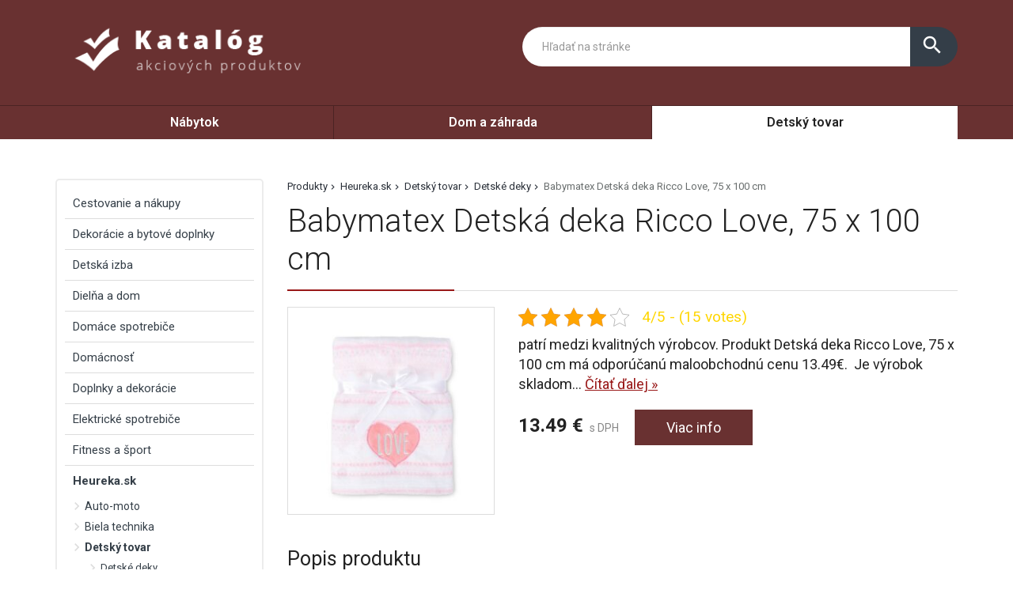

--- FILE ---
content_type: text/html; charset=UTF-8
request_url: https://www.most-hid.sk/produkt/babymatex-detska-deka-ricco-love-75-x-100-cm/
body_size: 41300
content:
<!DOCTYPE html>
<html lang="sk-SK">
<head>
	<link href="https://www.most-hid.sk/favicon.ico" rel="icon" type="image/x-icon" />
	<meta charset="UTF-8" />
	<meta name="viewport" content="width=device-width, initial-scale=1, maximum-scale=1, minimum-scale=1, user-scalable=no" />
	<meta name="author" content="" />
	<meta name="SKYPE_TOOLBAR" content="SKYPE_TOOLBAR_PARSER_COMPATIBLE" />
	<meta name="format-detection" content="telephone=no" />
	<link rel="pingback" href="https://www.most-hid.sk/xmlrpc.php" />
    		<link href="https://fonts.googleapis.com/css?family=Roboto:300,400,500,600,700,800,400italic&amp;subset=latin,latin-ext" rel="stylesheet" type="text/css" />
	<link href="https://www.most-hid.sk/wp-content/themes/themes/ultratema/assets/plugins/fancybox/jquery.fancybox.css" rel="stylesheet" />
	<link href="https://www.most-hid.sk/wp-content/themes/themes/ultratema/assets/plugins/bootstrap-slider/bootstrap-slider.min.css" rel="stylesheet" />
	<link href="https://www.most-hid.sk/wp-content/themes/themes/ultratema/assets/css/bootstrap.min.css" rel="stylesheet" />
	<link href="https://www.most-hid.sk/wp-content/themes/themes/ultratema/assets/plugins/basictable/basictable.css" rel="stylesheet" />
	<link href="https://www.most-hid.sk/wp-content/themes/themes/ultratema/style.css" rel="stylesheet" />
	<!--[if lt IE 9]>
	<script src="https://www.most-hid.sk/wp-content/themes/themes/ultratema/assets/js/html5shiv.js"></script>
	<script src="https://www.most-hid.sk/wp-content/themes/themes/ultratema/assets/js/respond.min.js"></script>
	<![endif]-->
	<!--[if gte IE 9]><style type="text/css">.gradient { filter: none; }</style><![endif]-->
	<meta name='robots' content='index, follow, max-image-preview:large, max-snippet:-1, max-video-preview:-1' />

	<!-- This site is optimized with the Yoast SEO plugin v19.3 - https://yoast.com/wordpress/plugins/seo/ -->
	<title>Babymatex Detská deka Ricco Love, 75 x 100 cm ✔️- most-hid.sk</title>
	<link rel="canonical" href="https://www.most-hid.sk/produkt/babymatex-detska-deka-ricco-love-75-x-100-cm/" />
	<meta property="og:locale" content="sk_SK" />
	<meta property="og:type" content="article" />
	<meta property="og:title" content="Babymatex Detská deka Ricco Love, 75 x 100 cm ✔️- most-hid.sk" />
	<meta property="og:description" content="patrí medzi kvalitných výrobcov. Produkt Detská deka Ricco Love, 75 x 100 cm má odporúčanú maloobchodnú cenu 13.49€.  Je výrobok skladom? Kategórie: Heureka.sk | Detský tovar | Detské deky" />
	<meta property="og:url" content="https://www.most-hid.sk/produkt/babymatex-detska-deka-ricco-love-75-x-100-cm/" />
	<meta property="og:site_name" content="most-hid.sk" />
	<meta property="og:image" content="https://www.most-hid.sk/wp-content/uploads/Detska-deka-Ricco-Love-75-x-100-cm.jpg" />
	<meta property="og:image:width" content="1200" />
	<meta property="og:image:height" content="1200" />
	<meta property="og:image:type" content="image/jpeg" />
	<meta name="twitter:card" content="summary_large_image" />
	<script type="application/ld+json" class="yoast-schema-graph">{"@context":"https://schema.org","@graph":[{"@type":"Organization","@id":"https://www.most-hid.sk/#organization","name":"most-hid.sk","url":"https://www.most-hid.sk/","sameAs":[],"logo":{"@type":"ImageObject","inLanguage":"sk-SK","@id":"https://www.most-hid.sk/#/schema/logo/image/","url":"https://www.most-hid.sk/wp-content/uploads/logo.png","contentUrl":"https://www.most-hid.sk/wp-content/uploads/logo.png","width":356,"height":93,"caption":"most-hid.sk"},"image":{"@id":"https://www.most-hid.sk/#/schema/logo/image/"}},{"@type":"WebSite","@id":"https://www.most-hid.sk/#website","url":"https://www.most-hid.sk/","name":"most-hid.sk","description":"Most k lepším cenám","publisher":{"@id":"https://www.most-hid.sk/#organization"},"potentialAction":[{"@type":"SearchAction","target":{"@type":"EntryPoint","urlTemplate":"https://www.most-hid.sk/?s={search_term_string}"},"query-input":"required name=search_term_string"}],"inLanguage":"sk-SK"},{"@type":"ImageObject","inLanguage":"sk-SK","@id":"https://www.most-hid.sk/produkt/babymatex-detska-deka-ricco-love-75-x-100-cm/#primaryimage","url":"https://www.most-hid.sk/wp-content/uploads/Detska-deka-Ricco-Love-75-x-100-cm.jpg","contentUrl":"https://www.most-hid.sk/wp-content/uploads/Detska-deka-Ricco-Love-75-x-100-cm.jpg","width":1200,"height":1200},{"@type":"WebPage","@id":"https://www.most-hid.sk/produkt/babymatex-detska-deka-ricco-love-75-x-100-cm/","url":"https://www.most-hid.sk/produkt/babymatex-detska-deka-ricco-love-75-x-100-cm/","name":"Babymatex Detská deka Ricco Love, 75 x 100 cm ✔️- most-hid.sk","isPartOf":{"@id":"https://www.most-hid.sk/#website"},"primaryImageOfPage":{"@id":"https://www.most-hid.sk/produkt/babymatex-detska-deka-ricco-love-75-x-100-cm/#primaryimage"},"datePublished":"2022-07-13T15:03:20+00:00","dateModified":"2022-07-13T15:03:20+00:00","breadcrumb":{"@id":"https://www.most-hid.sk/produkt/babymatex-detska-deka-ricco-love-75-x-100-cm/#breadcrumb"},"inLanguage":"sk-SK","potentialAction":[{"@type":"ReadAction","target":["https://www.most-hid.sk/produkt/babymatex-detska-deka-ricco-love-75-x-100-cm/"]}]},{"@type":"BreadcrumbList","@id":"https://www.most-hid.sk/produkt/babymatex-detska-deka-ricco-love-75-x-100-cm/#breadcrumb","itemListElement":[{"@type":"ListItem","position":1,"name":"Produkty","item":"https://www.most-hid.sk/produkt/"},{"@type":"ListItem","position":2,"name":"Heureka.sk","item":"https://www.most-hid.sk/produkty/heureka-sk/"},{"@type":"ListItem","position":3,"name":"Detský tovar","item":"https://www.most-hid.sk/produkty/detsky-tovar/"},{"@type":"ListItem","position":4,"name":"Detské deky","item":"https://www.most-hid.sk/produkty/detske-deky/"},{"@type":"ListItem","position":5,"name":"Babymatex Detská deka Ricco Love, 75 x 100 cm"}]}]}</script>
	<!-- / Yoast SEO plugin. -->


<link rel="alternate" type="application/rss+xml" title="RSS kanál: most-hid.sk &raquo;" href="https://www.most-hid.sk/feed/" />
<link rel="alternate" type="application/rss+xml" title="RSS kanál komentárov webu most-hid.sk &raquo;" href="https://www.most-hid.sk/comments/feed/" />
<link rel="alternate" type="application/rss+xml" title="RSS kanál komentárov webu most-hid.sk &raquo; ku článku Babymatex Detská deka Ricco Love, 75 x 100 cm" href="https://www.most-hid.sk/produkt/babymatex-detska-deka-ricco-love-75-x-100-cm/feed/" />
<link rel="alternate" title="oEmbed (JSON)" type="application/json+oembed" href="https://www.most-hid.sk/wp-json/oembed/1.0/embed?url=https%3A%2F%2Fwww.most-hid.sk%2Fprodukt%2Fbabymatex-detska-deka-ricco-love-75-x-100-cm%2F" />
<link rel="alternate" title="oEmbed (XML)" type="text/xml+oembed" href="https://www.most-hid.sk/wp-json/oembed/1.0/embed?url=https%3A%2F%2Fwww.most-hid.sk%2Fprodukt%2Fbabymatex-detska-deka-ricco-love-75-x-100-cm%2F&#038;format=xml" />
<style id='wp-img-auto-sizes-contain-inline-css' type='text/css'>
img:is([sizes=auto i],[sizes^="auto," i]){contain-intrinsic-size:3000px 1500px}
/*# sourceURL=wp-img-auto-sizes-contain-inline-css */
</style>
<style id='wp-emoji-styles-inline-css' type='text/css'>

	img.wp-smiley, img.emoji {
		display: inline !important;
		border: none !important;
		box-shadow: none !important;
		height: 1em !important;
		width: 1em !important;
		margin: 0 0.07em !important;
		vertical-align: -0.1em !important;
		background: none !important;
		padding: 0 !important;
	}
/*# sourceURL=wp-emoji-styles-inline-css */
</style>
<link rel='stylesheet' id='wp-block-library-css' href='https://www.most-hid.sk/wp-includes/css/dist/block-library/style.min.css?ver=6.9' type='text/css' media='all' />
<style id='global-styles-inline-css' type='text/css'>
:root{--wp--preset--aspect-ratio--square: 1;--wp--preset--aspect-ratio--4-3: 4/3;--wp--preset--aspect-ratio--3-4: 3/4;--wp--preset--aspect-ratio--3-2: 3/2;--wp--preset--aspect-ratio--2-3: 2/3;--wp--preset--aspect-ratio--16-9: 16/9;--wp--preset--aspect-ratio--9-16: 9/16;--wp--preset--color--black: #000000;--wp--preset--color--cyan-bluish-gray: #abb8c3;--wp--preset--color--white: #ffffff;--wp--preset--color--pale-pink: #f78da7;--wp--preset--color--vivid-red: #cf2e2e;--wp--preset--color--luminous-vivid-orange: #ff6900;--wp--preset--color--luminous-vivid-amber: #fcb900;--wp--preset--color--light-green-cyan: #7bdcb5;--wp--preset--color--vivid-green-cyan: #00d084;--wp--preset--color--pale-cyan-blue: #8ed1fc;--wp--preset--color--vivid-cyan-blue: #0693e3;--wp--preset--color--vivid-purple: #9b51e0;--wp--preset--gradient--vivid-cyan-blue-to-vivid-purple: linear-gradient(135deg,rgb(6,147,227) 0%,rgb(155,81,224) 100%);--wp--preset--gradient--light-green-cyan-to-vivid-green-cyan: linear-gradient(135deg,rgb(122,220,180) 0%,rgb(0,208,130) 100%);--wp--preset--gradient--luminous-vivid-amber-to-luminous-vivid-orange: linear-gradient(135deg,rgb(252,185,0) 0%,rgb(255,105,0) 100%);--wp--preset--gradient--luminous-vivid-orange-to-vivid-red: linear-gradient(135deg,rgb(255,105,0) 0%,rgb(207,46,46) 100%);--wp--preset--gradient--very-light-gray-to-cyan-bluish-gray: linear-gradient(135deg,rgb(238,238,238) 0%,rgb(169,184,195) 100%);--wp--preset--gradient--cool-to-warm-spectrum: linear-gradient(135deg,rgb(74,234,220) 0%,rgb(151,120,209) 20%,rgb(207,42,186) 40%,rgb(238,44,130) 60%,rgb(251,105,98) 80%,rgb(254,248,76) 100%);--wp--preset--gradient--blush-light-purple: linear-gradient(135deg,rgb(255,206,236) 0%,rgb(152,150,240) 100%);--wp--preset--gradient--blush-bordeaux: linear-gradient(135deg,rgb(254,205,165) 0%,rgb(254,45,45) 50%,rgb(107,0,62) 100%);--wp--preset--gradient--luminous-dusk: linear-gradient(135deg,rgb(255,203,112) 0%,rgb(199,81,192) 50%,rgb(65,88,208) 100%);--wp--preset--gradient--pale-ocean: linear-gradient(135deg,rgb(255,245,203) 0%,rgb(182,227,212) 50%,rgb(51,167,181) 100%);--wp--preset--gradient--electric-grass: linear-gradient(135deg,rgb(202,248,128) 0%,rgb(113,206,126) 100%);--wp--preset--gradient--midnight: linear-gradient(135deg,rgb(2,3,129) 0%,rgb(40,116,252) 100%);--wp--preset--font-size--small: 13px;--wp--preset--font-size--medium: 20px;--wp--preset--font-size--large: 36px;--wp--preset--font-size--x-large: 42px;--wp--preset--spacing--20: 0.44rem;--wp--preset--spacing--30: 0.67rem;--wp--preset--spacing--40: 1rem;--wp--preset--spacing--50: 1.5rem;--wp--preset--spacing--60: 2.25rem;--wp--preset--spacing--70: 3.38rem;--wp--preset--spacing--80: 5.06rem;--wp--preset--shadow--natural: 6px 6px 9px rgba(0, 0, 0, 0.2);--wp--preset--shadow--deep: 12px 12px 50px rgba(0, 0, 0, 0.4);--wp--preset--shadow--sharp: 6px 6px 0px rgba(0, 0, 0, 0.2);--wp--preset--shadow--outlined: 6px 6px 0px -3px rgb(255, 255, 255), 6px 6px rgb(0, 0, 0);--wp--preset--shadow--crisp: 6px 6px 0px rgb(0, 0, 0);}:where(.is-layout-flex){gap: 0.5em;}:where(.is-layout-grid){gap: 0.5em;}body .is-layout-flex{display: flex;}.is-layout-flex{flex-wrap: wrap;align-items: center;}.is-layout-flex > :is(*, div){margin: 0;}body .is-layout-grid{display: grid;}.is-layout-grid > :is(*, div){margin: 0;}:where(.wp-block-columns.is-layout-flex){gap: 2em;}:where(.wp-block-columns.is-layout-grid){gap: 2em;}:where(.wp-block-post-template.is-layout-flex){gap: 1.25em;}:where(.wp-block-post-template.is-layout-grid){gap: 1.25em;}.has-black-color{color: var(--wp--preset--color--black) !important;}.has-cyan-bluish-gray-color{color: var(--wp--preset--color--cyan-bluish-gray) !important;}.has-white-color{color: var(--wp--preset--color--white) !important;}.has-pale-pink-color{color: var(--wp--preset--color--pale-pink) !important;}.has-vivid-red-color{color: var(--wp--preset--color--vivid-red) !important;}.has-luminous-vivid-orange-color{color: var(--wp--preset--color--luminous-vivid-orange) !important;}.has-luminous-vivid-amber-color{color: var(--wp--preset--color--luminous-vivid-amber) !important;}.has-light-green-cyan-color{color: var(--wp--preset--color--light-green-cyan) !important;}.has-vivid-green-cyan-color{color: var(--wp--preset--color--vivid-green-cyan) !important;}.has-pale-cyan-blue-color{color: var(--wp--preset--color--pale-cyan-blue) !important;}.has-vivid-cyan-blue-color{color: var(--wp--preset--color--vivid-cyan-blue) !important;}.has-vivid-purple-color{color: var(--wp--preset--color--vivid-purple) !important;}.has-black-background-color{background-color: var(--wp--preset--color--black) !important;}.has-cyan-bluish-gray-background-color{background-color: var(--wp--preset--color--cyan-bluish-gray) !important;}.has-white-background-color{background-color: var(--wp--preset--color--white) !important;}.has-pale-pink-background-color{background-color: var(--wp--preset--color--pale-pink) !important;}.has-vivid-red-background-color{background-color: var(--wp--preset--color--vivid-red) !important;}.has-luminous-vivid-orange-background-color{background-color: var(--wp--preset--color--luminous-vivid-orange) !important;}.has-luminous-vivid-amber-background-color{background-color: var(--wp--preset--color--luminous-vivid-amber) !important;}.has-light-green-cyan-background-color{background-color: var(--wp--preset--color--light-green-cyan) !important;}.has-vivid-green-cyan-background-color{background-color: var(--wp--preset--color--vivid-green-cyan) !important;}.has-pale-cyan-blue-background-color{background-color: var(--wp--preset--color--pale-cyan-blue) !important;}.has-vivid-cyan-blue-background-color{background-color: var(--wp--preset--color--vivid-cyan-blue) !important;}.has-vivid-purple-background-color{background-color: var(--wp--preset--color--vivid-purple) !important;}.has-black-border-color{border-color: var(--wp--preset--color--black) !important;}.has-cyan-bluish-gray-border-color{border-color: var(--wp--preset--color--cyan-bluish-gray) !important;}.has-white-border-color{border-color: var(--wp--preset--color--white) !important;}.has-pale-pink-border-color{border-color: var(--wp--preset--color--pale-pink) !important;}.has-vivid-red-border-color{border-color: var(--wp--preset--color--vivid-red) !important;}.has-luminous-vivid-orange-border-color{border-color: var(--wp--preset--color--luminous-vivid-orange) !important;}.has-luminous-vivid-amber-border-color{border-color: var(--wp--preset--color--luminous-vivid-amber) !important;}.has-light-green-cyan-border-color{border-color: var(--wp--preset--color--light-green-cyan) !important;}.has-vivid-green-cyan-border-color{border-color: var(--wp--preset--color--vivid-green-cyan) !important;}.has-pale-cyan-blue-border-color{border-color: var(--wp--preset--color--pale-cyan-blue) !important;}.has-vivid-cyan-blue-border-color{border-color: var(--wp--preset--color--vivid-cyan-blue) !important;}.has-vivid-purple-border-color{border-color: var(--wp--preset--color--vivid-purple) !important;}.has-vivid-cyan-blue-to-vivid-purple-gradient-background{background: var(--wp--preset--gradient--vivid-cyan-blue-to-vivid-purple) !important;}.has-light-green-cyan-to-vivid-green-cyan-gradient-background{background: var(--wp--preset--gradient--light-green-cyan-to-vivid-green-cyan) !important;}.has-luminous-vivid-amber-to-luminous-vivid-orange-gradient-background{background: var(--wp--preset--gradient--luminous-vivid-amber-to-luminous-vivid-orange) !important;}.has-luminous-vivid-orange-to-vivid-red-gradient-background{background: var(--wp--preset--gradient--luminous-vivid-orange-to-vivid-red) !important;}.has-very-light-gray-to-cyan-bluish-gray-gradient-background{background: var(--wp--preset--gradient--very-light-gray-to-cyan-bluish-gray) !important;}.has-cool-to-warm-spectrum-gradient-background{background: var(--wp--preset--gradient--cool-to-warm-spectrum) !important;}.has-blush-light-purple-gradient-background{background: var(--wp--preset--gradient--blush-light-purple) !important;}.has-blush-bordeaux-gradient-background{background: var(--wp--preset--gradient--blush-bordeaux) !important;}.has-luminous-dusk-gradient-background{background: var(--wp--preset--gradient--luminous-dusk) !important;}.has-pale-ocean-gradient-background{background: var(--wp--preset--gradient--pale-ocean) !important;}.has-electric-grass-gradient-background{background: var(--wp--preset--gradient--electric-grass) !important;}.has-midnight-gradient-background{background: var(--wp--preset--gradient--midnight) !important;}.has-small-font-size{font-size: var(--wp--preset--font-size--small) !important;}.has-medium-font-size{font-size: var(--wp--preset--font-size--medium) !important;}.has-large-font-size{font-size: var(--wp--preset--font-size--large) !important;}.has-x-large-font-size{font-size: var(--wp--preset--font-size--x-large) !important;}
/*# sourceURL=global-styles-inline-css */
</style>

<style id='classic-theme-styles-inline-css' type='text/css'>
/*! This file is auto-generated */
.wp-block-button__link{color:#fff;background-color:#32373c;border-radius:9999px;box-shadow:none;text-decoration:none;padding:calc(.667em + 2px) calc(1.333em + 2px);font-size:1.125em}.wp-block-file__button{background:#32373c;color:#fff;text-decoration:none}
/*# sourceURL=/wp-includes/css/classic-themes.min.css */
</style>
<link rel='stylesheet' id='kk-star-ratings-css' href='https://www.most-hid.sk/wp-content/plugins/kk-star-ratings/src/core/public/css/kk-star-ratings.min.css?ver=5.3.1' type='text/css' media='all' />
<link rel='stylesheet' id='upw_theme_standard-css' href='https://www.most-hid.sk/wp-content/plugins/ultimate-posts-widget/css/upw-theme-standard.min.css?ver=6.9' type='text/css' media='all' />
<link rel="https://api.w.org/" href="https://www.most-hid.sk/wp-json/" /><link rel="EditURI" type="application/rsd+xml" title="RSD" href="https://www.most-hid.sk/xmlrpc.php?rsd" />
<meta name="generator" content="WordPress 6.9" />
<link rel='shortlink' href='https://www.most-hid.sk/?p=29324' />
<script type="application/ld+json">{
    "@context": "https://schema.org/",
    "@type": "CreativeWorkSeries",
    "name": "Babymatex Detská deka Ricco Love, 75 x 100 cm",
    "aggregateRating": {
        "@type": "AggregateRating",
        "ratingValue": "4",
        "bestRating": "5",
        "ratingCount": "15"
    }
}</script></head>
<body data-rsssl=1 class="wp-singular produkty-template-default single single-produkty postid-29324 wp-custom-logo wp-theme-themesultratema">
	<header class="navbar navbar-default">
		<div class="header">
			<div class="container">
				<div class="navbar-header">
					<div class="navbar-brand"><a href="https://www.most-hid.sk/" class="custom-logo-link" rel="home"><img width="356" height="93" src="https://www.most-hid.sk/wp-content/uploads/logo.png" class="custom-logo" alt="most-hid.sk" decoding="async" srcset="https://www.most-hid.sk/wp-content/uploads/logo.png 356w, https://www.most-hid.sk/wp-content/uploads/logo-300x78.png 300w, https://www.most-hid.sk/wp-content/uploads/logo-150x39.png 150w, https://www.most-hid.sk/wp-content/uploads/logo-240x63.png 240w, https://www.most-hid.sk/wp-content/uploads/logo-100x26.png 100w" sizes="(max-width: 356px) 100vw, 356px" /></a></div>
				</div><!-- /.navbar-header -->

				<button type="button" class="btn btn-primary btn-search collapsed visible-xs" data-toggle="collapse" data-target="#search" aria-expanded="false">
					<i class="material-icons icon-search">search</i>
					<i class="material-icons icon-close">close</i>
				</button>

				<div class="search-collapse collapse" id="search">
					<form class="form-group-input navbar-form navbar-right" role="search" method="get" action="https://www.most-hid.sk/">
						<div class="input-group">
							<input type="text" class="form-control" name="s" placeholder="Hľadať na stránke" value="" />
							<span class="input-group-btn">
								<button class="btn btn-default" type="submit"><i class="material-icons">search</i></button>
							</span>
						</div><!-- /.input-group -->
					</form>
				</div>
			</div><!-- /.container -->
		</div><!-- /.header -->

		<nav>
			<div class="container">
				<button type="button" class="navbar-toggle collapsed" data-toggle="collapse" data-target="#navbar" aria-expanded="false">
					<span class="sr">Menu</span>
					<span class="icon-bar"></span>
					<span class="icon-bar"></span>
					<span class="icon-bar"></span>
				</button>

				<div id="navbar" class="navbar-collapse collapse"><ul id="menu-1" class="nav nav-pills nav-justified"><li id="menu-item-977" class="menu-item menu-item-type-taxonomy menu-item-object-kategoriaprodukty menu-item-977"><a href="https://www.most-hid.sk/produkty/nabytok/">Nábytok</a></li>
<li id="menu-item-978" class="menu-item menu-item-type-taxonomy menu-item-object-kategoriaprodukty menu-item-978"><a href="https://www.most-hid.sk/produkty/dom-a-zahrada/">Dom a záhrada</a></li>
<li id="menu-item-979" class="menu-item menu-item-type-taxonomy menu-item-object-kategoriaprodukty current-menu-item menu-item-979"><a href="https://www.most-hid.sk/produkty/detsky-tovar/" aria-current="page">Detský tovar</a></li>
</ul></div>		
			</div><!-- /.container -->
		</nav>
	</header>
	<main>
		<section class="box">
			<div class="container">
				<div class="row content-right">
					<div class="col-md-9 content">
						<div class="breadcrumbs">
							<ul class="clearfix"><li><span><span><a href="https://www.most-hid.sk/produkt/">Produkty</a>  <span><a href="https://www.most-hid.sk/produkty/heureka-sk/">Heureka.sk</a>  <span><a href="https://www.most-hid.sk/produkty/detsky-tovar/">Detský tovar</a>  <span><a href="https://www.most-hid.sk/produkty/detske-deky/">Detské deky</a>  <span class="breadcrumb_last" aria-current="page">Babymatex Detská deka Ricco Love, 75 x 100 cm</span></span></span></span></span></span></li></ul>						</div><!-- /.breadcrumbs -->
						
						<div class="description-box">
							<h1 class="border">Babymatex Detská deka Ricco Love, 75 x 100 cm</h1>
							
							<div class="row">
																<div class="col-sm-4 product-img">
									<a href="https://login.dognet.sk/scripts/fc27g82d?a_aid=51a493517dcc9&a_bid=da02a38e&desturl=https://www.4home.sk/detska-deka-ricco-love,-75-x-100-cm/" rel="nofollow" class="blank" title="Babymatex Detská deka Ricco Love, 75 x 100 cm"><img width="300" height="300" src="https://www.most-hid.sk/wp-content/uploads/Detska-deka-Ricco-Love-75-x-100-cm-300x300.jpg" class="attachment-medium size-medium wp-post-image" alt="" decoding="async" fetchpriority="high" srcset="https://www.most-hid.sk/wp-content/uploads/Detska-deka-Ricco-Love-75-x-100-cm-300x300.jpg 300w, https://www.most-hid.sk/wp-content/uploads/Detska-deka-Ricco-Love-75-x-100-cm-1024x1024.jpg 1024w, https://www.most-hid.sk/wp-content/uploads/Detska-deka-Ricco-Love-75-x-100-cm-150x150.jpg 150w, https://www.most-hid.sk/wp-content/uploads/Detska-deka-Ricco-Love-75-x-100-cm-768x768.jpg 768w, https://www.most-hid.sk/wp-content/uploads/Detska-deka-Ricco-Love-75-x-100-cm-210x210.jpg 210w, https://www.most-hid.sk/wp-content/uploads/Detska-deka-Ricco-Love-75-x-100-cm-100x100.jpg 100w, https://www.most-hid.sk/wp-content/uploads/Detska-deka-Ricco-Love-75-x-100-cm.jpg 1200w" sizes="(max-width: 300px) 100vw, 300px" /></a>
								</div>
																
								<div class="col-sm-8 product-text">					
									<div class="product-panel clearfix">
										<div class="product-panel-item">
											<div class="product-rating">
												

<div class="kk-star-ratings kksr-template"
    data-payload="{&quot;id&quot;:&quot;29324&quot;,&quot;slug&quot;:&quot;default&quot;,&quot;reference&quot;:&quot;template&quot;,&quot;align&quot;:&quot;&quot;,&quot;class&quot;:&quot;&quot;,&quot;count&quot;:&quot;15&quot;,&quot;readonly&quot;:&quot;&quot;,&quot;score&quot;:&quot;4&quot;,&quot;valign&quot;:&quot;&quot;,&quot;best&quot;:&quot;5&quot;,&quot;gap&quot;:&quot;5&quot;,&quot;greet&quot;:&quot;Rate this produkty&quot;,&quot;legend&quot;:&quot;4\/5 - (15 votes)&quot;,&quot;size&quot;:&quot;24&quot;,&quot;width&quot;:&quot;113.5&quot;,&quot;_legend&quot;:&quot;{score}\/{best} - ({count} {votes})&quot;,&quot;font_factor&quot;:&quot;1.25&quot;}">
    
<div class="kksr-stars">
    
<div class="kksr-stars-inactive">
            <div class="kksr-star" data-star="1" style="padding-right: 5px">
            

<div class="kksr-icon" style="width: 24px; height: 24px;"></div>
        </div>
            <div class="kksr-star" data-star="2" style="padding-right: 5px">
            

<div class="kksr-icon" style="width: 24px; height: 24px;"></div>
        </div>
            <div class="kksr-star" data-star="3" style="padding-right: 5px">
            

<div class="kksr-icon" style="width: 24px; height: 24px;"></div>
        </div>
            <div class="kksr-star" data-star="4" style="padding-right: 5px">
            

<div class="kksr-icon" style="width: 24px; height: 24px;"></div>
        </div>
            <div class="kksr-star" data-star="5" style="padding-right: 5px">
            

<div class="kksr-icon" style="width: 24px; height: 24px;"></div>
        </div>
    </div>
    
<div class="kksr-stars-active" style="width: 113.5px;">
            <div class="kksr-star" style="padding-right: 5px">
            

<div class="kksr-icon" style="width: 24px; height: 24px;"></div>
        </div>
            <div class="kksr-star" style="padding-right: 5px">
            

<div class="kksr-icon" style="width: 24px; height: 24px;"></div>
        </div>
            <div class="kksr-star" style="padding-right: 5px">
            

<div class="kksr-icon" style="width: 24px; height: 24px;"></div>
        </div>
            <div class="kksr-star" style="padding-right: 5px">
            

<div class="kksr-icon" style="width: 24px; height: 24px;"></div>
        </div>
            <div class="kksr-star" style="padding-right: 5px">
            

<div class="kksr-icon" style="width: 24px; height: 24px;"></div>
        </div>
    </div>
</div>
    

<div class="kksr-legend" style="font-size: 19.2px;">
            4/5 - (15 votes)    </div>
</div>
											</div>
										</div>
									</div><!-- /.product-panel -->
			
									<p class="lead">
										 patrí medzi kvalitných výrobcov. Produkt Detská deka Ricco Love, 75 x 100 cm má odporúčanú maloobchodnú cenu 13.49€.  Je výrobok skladom... <a href="#more" class="jsScrollLink">Čítať&nbsp;ďalej&nbsp;&raquo;</a>
									</p>
									<br />
			
									<div class="product-detail-price">
										<span class="product-price"><strong>13.49&nbsp;&euro;</strong> s DPH</span>
										<a href="https://login.dognet.sk/scripts/fc27g82d?a_aid=51a493517dcc9&a_bid=da02a38e&desturl=https://www.4home.sk/detska-deka-ricco-love,-75-x-100-cm/" rel="nofollow" class="btn btn-primary blank">Viac info</a>
									</div><!-- /.product-detail-price -->
								</div>
							</div>
						</div><!-- /.description-box -->
						
						<div id="more">
							<br />
							<span class="h2 border smallmargin">Popis produktu</span>
							
							<p> patrí medzi kvalitných výrobcov. Produkt Detská deka Ricco Love, 75 x 100 cm má odporúčanú maloobchodnú cenu 13.49€.  Je výrobok skladom?</p>
<p>Kategórie: Heureka.sk | Detský tovar | Detské deky</p>
							
							<p><a href="https://login.dognet.sk/scripts/fc27g82d?a_aid=51a493517dcc9&a_bid=da02a38e&desturl=https://www.4home.sk/detska-deka-ricco-love,-75-x-100-cm/" rel="nofollow" class="btn btn-primary btn-lg blank"><i class="material-icons">info_outline</i> Viac info o produkte</a></p>
							
							<br />
						</div><!-- /.box -->
												
						<script type="application/ld+json">
						{
						  "@context": "http://schema.org/",
						  "@type": "Product",
						  "name": "Babymatex Detská deka Ricco Love, 75 x 100 cm",
						  "image": "https://www.most-hid.sk/wp-content/uploads/Detska-deka-Ricco-Love-75-x-100-cm.jpg"
						}
						</script>
												
												
												
						<span class="h2 border smallmargin">Podobné produkty</span>
						
						<ul id="related_posts_thumbnails"><li ><div class="related-item"><a href="https://www.most-hid.sk/produkt/rorax-2v1-gelovy-cistic-odpadov-1000-ml/" class="related-product-img"><img alt="Rorax 2v1 gélový čistič odpadov 1000 ml" src="https://www.most-hid.sk/wp-content/uploads/Rorax-Gelovy-cistic-odpadov-2v1-1-l-210x210.jpg" width="240" height="210" /></a><a href="https://www.most-hid.sk/produkt/rorax-2v1-gelovy-cistic-odpadov-1000-ml/" class="related-product-link"><span>Rorax 2v1 gélový čistič odpadov 1000 ml</span></a> <div class="product-footer clearfix"><strong class="related-product-price">6.99&nbsp;&euro;</strong> <a href="https://login.dognet.sk/scripts/fc27g82d?a_aid=51a493517dcc9&a_bid=da02a38e&desturl=https://www.4home.sk/rorax-gelovy-cistic-odpadov-2v1,-1-l/" class="btn btn-primary btn-sm blank" rel="nofollow">Detail</a></div></div></li><li ><div class="related-item"><a href="https://www.most-hid.sk/produkt/vankusik-bellamy-flower-30-x-60-cm/" class="related-product-img"><img alt="Vankúšik Bellamy Flower, 30 x 60 cm" src="https://www.most-hid.sk/wp-content/uploads/Vankusik-Bellamy-Flower-30-x-60-cm-210x210.jpg" width="240" height="210" /></a><a href="https://www.most-hid.sk/produkt/vankusik-bellamy-flower-30-x-60-cm/" class="related-product-link"><span>Vankúšik Bellamy Flower, 30 x 60 cm</span></a> <div class="product-footer clearfix"><strong class="related-product-price">10.99&nbsp;&euro;</strong> <a href="https://login.dognet.sk/scripts/fc27g82d?a_aid=51a493517dcc9&a_bid=da02a38e&desturl=https://www.4home.sk/vankusik-bellamy-flower,-30-x-60-cm/" class="btn btn-primary btn-sm blank" rel="nofollow">Detail</a></div></div></li><li ><div class="related-item"><a href="https://www.most-hid.sk/produkt/domarex-kuchynska-zastera-loneta-hneda-65-x-75-cm/" class="related-product-img"><img alt="Domarex Kuchynská zástera Loneta hnedá, 65 x 75 cm" src="https://www.most-hid.sk/wp-content/uploads/Domarex-Kuchynska-zastera-Loneta-hneda-65-x-75-cm-210x210.jpg" width="240" height="210" /></a><a href="https://www.most-hid.sk/produkt/domarex-kuchynska-zastera-loneta-hneda-65-x-75-cm/" class="related-product-link"><span>Domarex Kuchynská zástera Loneta hnedá, 65 x 75 cm</span></a> <div class="product-footer clearfix"><strong class="related-product-price">9.49&nbsp;&euro;</strong> <a href="https://login.dognet.sk/scripts/fc27g82d?a_aid=51a493517dcc9&a_bid=da02a38e&desturl=https://www.4home.sk/kuchynska-zastera-loneta-hneda,-65-x-75-cm/" class="btn btn-primary btn-sm blank" rel="nofollow">Detail</a></div></div></li><li ><div class="related-item"><a href="https://www.most-hid.sk/produkt/domarex-vankusik-cupid-circle-40-x-40-cm/" class="related-product-img"><img alt="Domarex Vankúšik Cupid Circle, 40 x 40 cm" src="https://www.most-hid.sk/wp-content/uploads/Domarex-Vankusik-Cupid-Circle-40-x-40-cm-210x210.jpg" width="240" height="210" /></a><a href="https://www.most-hid.sk/produkt/domarex-vankusik-cupid-circle-40-x-40-cm/" class="related-product-link"><span>Domarex Vankúšik Cupid Circle, 40 x 40 cm</span></a> <div class="product-footer clearfix"><strong class="related-product-price">6.99&nbsp;&euro;</strong> <a href="https://login.dognet.sk/scripts/fc27g82d?a_aid=51a493517dcc9&a_bid=da02a38e&desturl=https://www.4home.sk/vankusik-cupid-circle,-40-x-40-cm/" class="btn btn-primary btn-sm blank" rel="nofollow">Detail</a></div></div></li><li ><div class="related-item"><a href="https://www.most-hid.sk/produkt/bellatex-suprava-karmela-plus-311-kvet-bezova-1-ks-150-x-200-cm-2-ks-65-x-150-cm/" class="related-product-img"><img alt="Bellatex Súprava Karmela plus 3+1+1 Kvet béžová, 1 ks 150 x 200 cm, 2 ks 65 x 150 cm" src="https://www.most-hid.sk/wp-content/uploads/Suprava-Karmela-plus-311-Kvet-bezova-1-ks-150-x-200-cm-2-ks-65-x-150-cm-210x210.jpg" width="240" height="210" /></a><a href="https://www.most-hid.sk/produkt/bellatex-suprava-karmela-plus-311-kvet-bezova-1-ks-150-x-200-cm-2-ks-65-x-150-cm/" class="related-product-link"><span>Bellatex Súprava Karmela plus 3+1+1 Kvet béžová, 1 ks 150 x 200 cm, 2 ks 65 x 150 cm</span></a> <div class="product-footer clearfix"><strong class="related-product-price">64.48&nbsp;&euro;</strong> <a href="https://login.dognet.sk/scripts/fc27g82d?a_aid=51a493517dcc9&a_bid=da02a38e&desturl=https://www.4home.sk/suprava-karmela-plus-kvet-bezova,-1-ks-150-x-200-cm,-2-ks-65-x-150-cm/" class="btn btn-primary btn-sm blank" rel="nofollow">Detail</a></div></div></li><li ><div class="related-item"><a href="https://www.most-hid.sk/produkt/lauben-vacuum-sealer-vs01/" class="related-product-img"><img alt="Lauben Vacuum Sealer VS01" src="https://www.most-hid.sk/wp-content/uploads/Lauben-VS01-vakuovacka-Sealer-210x210.jpg" width="240" height="210" /></a><a href="https://www.most-hid.sk/produkt/lauben-vacuum-sealer-vs01/" class="related-product-link"><span>Lauben Vacuum Sealer VS01</span></a> <div class="product-footer clearfix"><strong class="related-product-price">57.99&nbsp;&euro;</strong> <a href="https://login.dognet.sk/scripts/fc27g82d?a_aid=51a493517dcc9&a_bid=da02a38e&desturl=https://www.4home.sk/lauben-vs01-vakuovacka-sealer-/" class="btn btn-primary btn-sm blank" rel="nofollow">Detail</a></div></div></li><li ><div class="related-item"><a href="https://www.most-hid.sk/produkt/simplehuman-cw2027-45-l-biela/" class="related-product-img"><img alt="Simplehuman CW2027 45 l biela" src="https://www.most-hid.sk/wp-content/uploads/Simplehuman-Pedalovy-odpadkovy-kos-45-l-biela-190x210.jpg" width="240" height="210" /></a><a href="https://www.most-hid.sk/produkt/simplehuman-cw2027-45-l-biela/" class="related-product-link"><span>Simplehuman CW2027 45 l biela</span></a> <div class="product-footer clearfix"><strong class="related-product-price">199.99&nbsp;&euro;</strong> <a href="https://login.dognet.sk/scripts/fc27g82d?a_aid=51a493517dcc9&a_bid=da02a38e&desturl=https://www.4home.sk/simplehuman-pedalovy-odpadkovy-kos-45-l,-biela-802948/" class="btn btn-primary btn-sm blank" rel="nofollow">Detail</a></div></div></li><li ><div class="related-item"><a href="https://www.most-hid.sk/produkt/kuchynske-vahy-accura-0-5-kg-tescoma/" class="related-product-img"><img alt="Kuchynské váhy ACCURA 0.5 kg, Tescoma" src="https://www.most-hid.sk/wp-content/uploads/Tescoma-Kuchynska-vaha-mechanicka-Accura-05-kg-biela-210x210.jpg" width="240" height="210" /></a><a href="https://www.most-hid.sk/produkt/kuchynske-vahy-accura-0-5-kg-tescoma/" class="related-product-link"><span>Kuchynské váhy ACCURA 0.5 kg, Tescoma</span></a> <div class="product-footer clearfix"><strong class="related-product-price">8.99&nbsp;&euro;</strong> <a href="https://login.dognet.sk/scripts/fc27g82d?a_aid=51a493517dcc9&a_bid=da02a38e&desturl=https://www.4home.sk/tescoma-kuchynska-vaha-mechanicka-accura-0,5-kg-b/" class="btn btn-primary btn-sm blank" rel="nofollow">Detail</a></div></div></li><li ><div class="related-item"><a href="https://www.most-hid.sk/produkt/bellatex-frote-prestieradlo-kamilka-svetlo-modra/" class="related-product-img"><img alt="Bellatex froté prestieradlo Kamilka svetlo modrá" src="https://www.most-hid.sk/wp-content/uploads/Frote-prestieradlo-Kamilka-svetlo-modra-90-x-200-cm-210x210.jpg" width="240" height="210" /></a><a href="https://www.most-hid.sk/produkt/bellatex-frote-prestieradlo-kamilka-svetlo-modra/" class="related-product-link"><span>Bellatex froté prestieradlo Kamilka svetlo modrá</span></a> <div class="product-footer clearfix"><strong class="related-product-price">13.99&nbsp;&euro;</strong> <a href="https://login.dognet.sk/scripts/fc27g82d?a_aid=51a493517dcc9&a_bid=da02a38e&desturl=https://www.4home.sk/frote-prestieradlo-kamilka-svetlo-modra,-90-x-200/" class="btn btn-primary btn-sm blank" rel="nofollow">Detail</a></div></div></li><li ><div class="related-item"><a href="https://www.most-hid.sk/produkt/orion-plechova-doza-srdce-caj-11-l/" class="related-product-img"><img alt="Orion Plechová dóza Srdce Čaj, 1,1 l" src="https://www.most-hid.sk/wp-content/uploads/Orion-Plechova-doza-Srdce-Caj-11-l-210x210.jpg" width="240" height="210" /></a><a href="https://www.most-hid.sk/produkt/orion-plechova-doza-srdce-caj-11-l/" class="related-product-link"><span>Orion Plechová dóza Srdce Čaj, 1,1 l</span></a> <div class="product-footer clearfix"><strong class="related-product-price">5.99&nbsp;&euro;</strong> <a href="https://login.dognet.sk/scripts/fc27g82d?a_aid=51a493517dcc9&a_bid=da02a38e&desturl=https://www.4home.sk/orion-plechova-doza-srdce,-caj,-v.-14-cm/" class="btn btn-primary btn-sm blank" rel="nofollow">Detail</a></div></div></li><li ><div class="related-item"><a href="https://www.most-hid.sk/produkt/orion-paracik-teta-skladaci-pr-23-cm/" class="related-product-img"><img alt="Orion PARÁČIK TETA SKLADACÍ PR. 23 CM" src="https://www.most-hid.sk/wp-content/uploads/Orion-Parak-nerez-TETA-23-cm-210x210.jpg" width="240" height="210" /></a><a href="https://www.most-hid.sk/produkt/orion-paracik-teta-skladaci-pr-23-cm/" class="related-product-link"><span>Orion PARÁČIK TETA SKLADACÍ PR. 23 CM</span></a> <div class="product-footer clearfix"><strong class="related-product-price">6.99&nbsp;&euro;</strong> <a href="https://login.dognet.sk/scripts/fc27g82d?a_aid=51a493517dcc9&a_bid=da02a38e&desturl=https://www.4home.sk/orion-parak-nerez-teta,-23-cm-/" class="btn btn-primary btn-sm blank" rel="nofollow">Detail</a></div></div></li><li ><div class="related-item"><a href="https://www.most-hid.sk/produkt/odpadkovy-kos-simplehuman-cw1361-40l/" class="related-product-img"><img alt="Odpadkový koš simplehuman CW1361 40l" src="https://www.most-hid.sk/wp-content/uploads/Simplehuman-Uzky-pedalovy-prakticky-kos-40-l-cierna-190x210.jpg" width="240" height="210" /></a><a href="https://www.most-hid.sk/produkt/odpadkovy-kos-simplehuman-cw1361-40l/" class="related-product-link"><span>Odpadkový koš simplehuman CW1361 40l</span></a> <div class="product-footer clearfix"><strong class="related-product-price">67.98&nbsp;&euro;</strong> <a href="https://login.dognet.sk/scripts/fc27g82d?a_aid=51a493517dcc9&a_bid=da02a38e&desturl=https://www.4home.sk/simplehuman-uzky-pedalovy-prakticky-kos-40-l,-cierna/" class="btn btn-primary btn-sm blank" rel="nofollow">Detail</a></div></div></li><li ><div class="related-item"><a href="https://www.most-hid.sk/produkt/orion-3-dielna-sada-sklenenych-hrncekov-sova-290-ml/" class="related-product-img"><img alt="Orion 3-dielna sada sklenených hrnčekov Sova, 290 ml" src="https://www.most-hid.sk/wp-content/uploads/Orion-3-dielna-sada-sklenenych-hrncekov-Sova-290-ml-210x210.jpg" width="240" height="210" /></a><a href="https://www.most-hid.sk/produkt/orion-3-dielna-sada-sklenenych-hrncekov-sova-290-ml/" class="related-product-link"><span>Orion 3-dielna sada sklenených hrnčekov Sova, 290 ml</span></a> <div class="product-footer clearfix"><strong class="related-product-price">8.99&nbsp;&euro;</strong> <a href="https://login.dognet.sk/scripts/fc27g82d?a_aid=51a493517dcc9&a_bid=da02a38e&desturl=https://www.4home.sk/orion-3-dielna-sada-sklenenych-hrncekov-sova,-290-ml/" class="btn btn-primary btn-sm blank" rel="nofollow">Detail</a></div></div></li><li ><div class="related-item"><a href="https://www.most-hid.sk/produkt/trefl-spiral-slunecni-soustava-1040-dielov-puzzle/" class="related-product-img"><img alt="TREFL Spiral Sluneční soustava 1040 dielov puzzle" src="https://www.most-hid.sk/wp-content/uploads/Trefl-Spiral-puzzle-Slnecna-sustava-1040-dielikov-210x210.jpg" width="240" height="210" /></a><a href="https://www.most-hid.sk/produkt/trefl-spiral-slunecni-soustava-1040-dielov-puzzle/" class="related-product-link"><span>TREFL Spiral Sluneční soustava 1040 dielov puzzle</span></a> <div class="product-footer clearfix"><strong class="related-product-price">10.49&nbsp;&euro;</strong> <a href="https://login.dognet.sk/scripts/fc27g82d?a_aid=51a493517dcc9&a_bid=da02a38e&desturl=https://www.4home.sk/trefl-spiral-puzzle-slnecna-sustava,-1040-dielikov/" class="btn btn-primary btn-sm blank" rel="nofollow">Detail</a></div></div></li><li ><div class="related-item"><a href="https://www.most-hid.sk/produkt/dekoracny-kosik-hatu-panda-32-x-32-x-32-cm/" class="related-product-img"><img alt="Dekoračný košík Hatu Panda, 32 x 32 x 32 cm" src="https://www.most-hid.sk/wp-content/uploads/Dekoracny-kosik-Hatu-Panda-32-x-32-x-32-cm-210x210.jpg" width="240" height="210" /></a><a href="https://www.most-hid.sk/produkt/dekoracny-kosik-hatu-panda-32-x-32-x-32-cm/" class="related-product-link"><span>Dekoračný košík Hatu Panda, 32 x 32 x 32 cm</span></a> <div class="product-footer clearfix"><strong class="related-product-price">7.99&nbsp;&euro;</strong> <a href="https://login.dognet.sk/scripts/fc27g82d?a_aid=51a493517dcc9&a_bid=da02a38e&desturl=https://www.4home.sk/dekoracny-kosik-hatu-panda,-32-x-32-x-32-cm/" class="btn btn-primary btn-sm blank" rel="nofollow">Detail</a></div></div></li><li ><div class="related-item"><a href="https://www.most-hid.sk/produkt/nuz-kapesni-zaviraci-cattara-multi-10cm/" class="related-product-img"><img alt="Nůž kapesní zavírací CATTARA MULTI, 10cm" src="https://www.most-hid.sk/wp-content/uploads/Cattara-Vreckovy-noz-Multi-10-cm-210x210.jpg" width="240" height="210" /></a><a href="https://www.most-hid.sk/produkt/nuz-kapesni-zaviraci-cattara-multi-10cm/" class="related-product-link"><span>Nůž kapesní zavírací CATTARA MULTI, 10cm</span></a> <div class="product-footer clearfix"><strong class="related-product-price">9.49&nbsp;&euro;</strong> <a href="https://login.dognet.sk/scripts/fc27g82d?a_aid=51a493517dcc9&a_bid=da02a38e&desturl=https://www.4home.sk/cattara-vreckovy-noz-multi,-10-cm/" class="btn btn-primary btn-sm blank" rel="nofollow">Detail</a></div></div></li><li ><div class="related-item"><a href="https://www.most-hid.sk/produkt/obliecka-na-vankusik-black-pattern-40-x-40-cm/" class="related-product-img"><img alt="Obliečka na vankúšik Black pattern, 40 x 40 cm" src="https://www.most-hid.sk/wp-content/uploads/Obliecka-na-vankusik-Black-pattern-40-x-40-cm-210x210.jpg" width="240" height="210" /></a><a href="https://www.most-hid.sk/produkt/obliecka-na-vankusik-black-pattern-40-x-40-cm/" class="related-product-link"><span>Obliečka na vankúšik Black pattern, 40 x 40 cm</span></a> <div class="product-footer clearfix"><strong class="related-product-price">5.49&nbsp;&euro;</strong> <a href="https://login.dognet.sk/scripts/fc27g82d?a_aid=51a493517dcc9&a_bid=da02a38e&desturl=https://www.4home.sk/obliecka-na-vankusik-black-vzor,-40-x-40-cm/" class="btn btn-primary btn-sm blank" rel="nofollow">Detail</a></div></div></li><li ><div class="related-item"><a href="https://www.most-hid.sk/produkt/bellatex-frote-prestieradlo-kamilka-svetlo-bezova-200-x-220-cm/" class="related-product-img"><img alt="Bellatex Froté prestieradlo Kamilka svetlo béžová, 200 x 220 cm" src="https://www.most-hid.sk/wp-content/uploads/Frote-prestieradlo-Kamilka-svetlo-bezova-200-x-220-cm-210x210.jpg" width="240" height="210" /></a><a href="https://www.most-hid.sk/produkt/bellatex-frote-prestieradlo-kamilka-svetlo-bezova-200-x-220-cm/" class="related-product-link"><span>Bellatex Froté prestieradlo Kamilka svetlo béžová, 200 x 220 cm</span></a> <div class="product-footer clearfix"><strong class="related-product-price">26.99&nbsp;&euro;</strong> <a href="https://login.dognet.sk/scripts/fc27g82d?a_aid=51a493517dcc9&a_bid=da02a38e&desturl=https://www.4home.sk/frote-prestieradlo-kamilka-svetlo-bezova,-200-x-22/" class="btn btn-primary btn-sm blank" rel="nofollow">Detail</a></div></div></li><li ><div class="related-item"><a href="https://www.most-hid.sk/produkt/ketter-obal-na-kvetinac-rattan-planter-antracit-554-l-39-x-57-x-39-cm/" class="related-product-img"><img alt="Ketter Obal na kvetináč Rattan Planter antracit, 55,4 l, 39 x 57 x 39 cm" src="https://www.most-hid.sk/wp-content/uploads/Ketter-Obal-na-kvetinac-Rattan-Planter-antracit-554-l-39-x-57-x-39-cm-210x210.jpg" width="240" height="210" /></a><a href="https://www.most-hid.sk/produkt/ketter-obal-na-kvetinac-rattan-planter-antracit-554-l-39-x-57-x-39-cm/" class="related-product-link"><span>Ketter Obal na kvetináč Rattan Planter antracit, 55,4 l, 39 x 57 x 39 cm</span></a> <div class="product-footer clearfix"><strong class="related-product-price">22.99&nbsp;&euro;</strong> <a href="https://login.dognet.sk/scripts/fc27g82d?a_aid=51a493517dcc9&a_bid=da02a38e&desturl=https://www.4home.sk/ketter-obal-na-kvetinac-rattan-planter-antracit,-55,4-l,-57-x-39-cm/" class="btn btn-primary btn-sm blank" rel="nofollow">Detail</a></div></div></li><li ><div class="related-item"><a href="https://www.most-hid.sk/produkt/kokosova-rohozka-stopy-labiek-39-x-59-cm/" class="related-product-img"><img alt="Kokosová rohožka Stopy labiek, 39 x 59 cm" src="https://www.most-hid.sk/wp-content/uploads/Kokosova-rohozka-Stopy-labiek-39-x-59-cm-210x210.jpg" width="240" height="210" /></a><a href="https://www.most-hid.sk/produkt/kokosova-rohozka-stopy-labiek-39-x-59-cm/" class="related-product-link"><span>Kokosová rohožka Stopy labiek, 39 x 59 cm</span></a> <div class="product-footer clearfix"><strong class="related-product-price">8.49&nbsp;&euro;</strong> <a href="https://login.dognet.sk/scripts/fc27g82d?a_aid=51a493517dcc9&a_bid=da02a38e&desturl=https://www.4home.sk/kokosova-rohozka-stopy-labiek,-39-x-59-cm/" class="btn btn-primary btn-sm blank" rel="nofollow">Detail</a></div></div></li><li ><div class="related-item"><a href="https://www.most-hid.sk/produkt/carbotex-obliecka-na-vankusik-sibirsky-husky-za-sipkovym-krikom-40-x-40-cm/" class="related-product-img"><img alt="Carbotex Obliečka na vankúšik Sibírsky Husky Za šípkovým kríkom, 40 x 40 cm" src="https://www.most-hid.sk/wp-content/uploads/Obliecka-na-vankusik-Sibirsky-Husky-Za-sipkovym-krikom-40-x-40-cm-210x210.jpg" width="240" height="210" /></a><a href="https://www.most-hid.sk/produkt/carbotex-obliecka-na-vankusik-sibirsky-husky-za-sipkovym-krikom-40-x-40-cm/" class="related-product-link"><span>Carbotex Obliečka na vankúšik Sibírsky Husky Za šípkovým kríkom, 40 x 40 cm</span></a> <div class="product-footer clearfix"><strong class="related-product-price">4.99&nbsp;&euro;</strong> <a href="https://login.dognet.sk/scripts/fc27g82d?a_aid=51a493517dcc9&a_bid=da02a38e&desturl=https://www.4home.sk/obliecka-na-vankusik-sibirsky-husky-za-sipkovym-krikom,-40-x-40-cm/" class="btn btn-primary btn-sm blank" rel="nofollow">Detail</a></div></div></li><li ><div class="related-item"><a href="https://www.most-hid.sk/produkt/bellatex-prikryvka-merkado-antistress-140-x-220-cm-935g/" class="related-product-img"><img alt="Bellatex Prikrývka Merkado AntiStress, 140 x 220 cm, 935g" src="https://www.most-hid.sk/wp-content/uploads/Bellatex-Prikryvka-Merkado-AntiStress-935-g-140-x-220-cm-210x210.jpg" width="240" height="210" /></a><a href="https://www.most-hid.sk/produkt/bellatex-prikryvka-merkado-antistress-140-x-220-cm-935g/" class="related-product-link"><span>Bellatex Prikrývka Merkado AntiStress, 140 x 220 cm, 935g</span></a> <div class="product-footer clearfix"><strong class="related-product-price">51.49&nbsp;&euro;</strong> <a href="https://login.dognet.sk/scripts/fc27g82d?a_aid=51a493517dcc9&a_bid=da02a38e&desturl=https://www.4home.sk/prikryvka-merkado-antistress-935-g,-140-x-220-cm/" class="btn btn-primary btn-sm blank" rel="nofollow">Detail</a></div></div></li><li ><div class="related-item"><a href="https://www.most-hid.sk/produkt/pritahovaci-pasik-yoga-strap-fialova/" class="related-product-img"><img alt="Priťahovací pásik Yoga Strap, fialová" src="https://www.most-hid.sk/wp-content/uploads/Pritahovaci-pasik-Yoga-Strap-fialova-210x210.jpg" width="240" height="210" /></a><a href="https://www.most-hid.sk/produkt/pritahovaci-pasik-yoga-strap-fialova/" class="related-product-link"><span>Priťahovací pásik Yoga Strap, fialová</span></a> <div class="product-footer clearfix"><strong class="related-product-price">8.99&nbsp;&euro;</strong> <a href="https://login.dognet.sk/scripts/fc27g82d?a_aid=51a493517dcc9&a_bid=da02a38e&desturl=https://www.4home.sk/pritahovaci-pasik-yoga-strap,-fialova-/" class="btn btn-primary btn-sm blank" rel="nofollow">Detail</a></div></div></li><li ><div class="related-item"><a href="https://www.most-hid.sk/produkt/herding-bavlnene-obliecky-polarna-ziara-140-x-200-cm-70-x-90-cm/" class="related-product-img"><img alt="Herding Bavlnené obliečky Polárna žiara, 140 x 200 cm, 70 x 90 cm" src="https://www.most-hid.sk/wp-content/uploads/Bavlnene-obliecky-Polarna-ziara-140-x-200-cm-70-x-90-cm-210x210.jpg" width="240" height="210" /></a><a href="https://www.most-hid.sk/produkt/herding-bavlnene-obliecky-polarna-ziara-140-x-200-cm-70-x-90-cm/" class="related-product-link"><span>Herding Bavlnené obliečky Polárna žiara, 140 x 200 cm, 70 x 90 cm</span></a> <div class="product-footer clearfix"><strong class="related-product-price">25.99&nbsp;&euro;</strong> <a href="https://login.dognet.sk/scripts/fc27g82d?a_aid=51a493517dcc9&a_bid=da02a38e&desturl=https://www.4home.sk/bavlnene-obliecky-polarna-ziara,-140-x-200-cm,-70-x-90-cm/" class="btn btn-primary btn-sm blank" rel="nofollow">Detail</a></div></div></li><li ><div class="related-item"><a href="https://www.most-hid.sk/produkt/odkladaci-stolik-paulownia-sive-drevo-45-x-45-cm/" class="related-product-img"><img alt="Odkladací stolík Paulownia sivé drevo, 45 x 45 cm" src="https://www.most-hid.sk/wp-content/uploads/Odkladaci-stolik-Paulownia-sive-drevo-45-x-45-cm-210x210.jpg" width="240" height="210" /></a><a href="https://www.most-hid.sk/produkt/odkladaci-stolik-paulownia-sive-drevo-45-x-45-cm/" class="related-product-link"><span>Odkladací stolík Paulownia sivé drevo, 45 x 45 cm</span></a> <div class="product-footer clearfix"><strong class="related-product-price">53.49&nbsp;&euro;</strong> <a href="https://login.dognet.sk/scripts/fc27g82d?a_aid=51a493517dcc9&a_bid=da02a38e&desturl=https://www.4home.sk/odkladaci-stolik-paulownia-sive-drevo,-45-x-45-cm/" class="btn btn-primary btn-sm blank" rel="nofollow">Detail</a></div></div></li><li ><div class="related-item"><a href="https://www.most-hid.sk/produkt/gedy-qu1102-quadrotto-mydlovnicka-na-postavenie-biela/" class="related-product-img"><img alt="GEDY QU1102 Quadrotto mydlovnička na postavenie, biela" src="https://www.most-hid.sk/wp-content/uploads/GEDY-QU1102-Quadrotto-mydlovnicka-na-postavenie-biela-210x210.jpg" width="240" height="210" /></a><a href="https://www.most-hid.sk/produkt/gedy-qu1102-quadrotto-mydlovnicka-na-postavenie-biela/" class="related-product-link"><span>GEDY QU1102 Quadrotto mydlovnička na postavenie, biela</span></a> <div class="product-footer clearfix"><strong class="related-product-price">9.49&nbsp;&euro;</strong> <a href="https://login.dognet.sk/scripts/fc27g82d?a_aid=51a493517dcc9&a_bid=da02a38e&desturl=https://www.4home.sk/gedy-qu1102-quadrotto-mydlovnicka-na-postavenie,-biela/" class="btn btn-primary btn-sm blank" rel="nofollow">Detail</a></div></div></li><li ><div class="related-item"><a href="https://www.most-hid.sk/produkt/sada-vianocnych-ozdob-fraisse-ruzova-6-ks-pr-8-cm/" class="related-product-img"><img alt="Sada vianočných ozdôb Fraisse ružová, 6 ks, pr. 8 cm" src="https://www.most-hid.sk/wp-content/uploads/Sada-vianocnych-ozdob-Fraisse-ruzova-6-ks-pr-8-cm-210x210.jpg" width="240" height="210" /></a><a href="https://www.most-hid.sk/produkt/sada-vianocnych-ozdob-fraisse-ruzova-6-ks-pr-8-cm/" class="related-product-link"><span>Sada vianočných ozdôb Fraisse ružová, 6 ks, pr. 8 cm</span></a> <div class="product-footer clearfix"><strong class="related-product-price">5.99&nbsp;&euro;</strong> <a href="https://login.dognet.sk/scripts/fc27g82d?a_aid=51a493517dcc9&a_bid=da02a38e&desturl=https://www.4home.sk/sada-vianocnych-ozdob-fraisse-ruzova,-6-ks,-pr.-8-cm/" class="btn btn-primary btn-sm blank" rel="nofollow">Detail</a></div></div></li><li ><div class="related-item"><a href="https://www.most-hid.sk/produkt/plastovy-ulozny-box-5-l-siva/" class="related-product-img"><img alt="Plastový úložný box 5 l, sivá" src="https://www.most-hid.sk/wp-content/uploads/Plastovy-ulozny-box-5-l-siva-210x210.jpg" width="240" height="210" /></a><a href="https://www.most-hid.sk/produkt/plastovy-ulozny-box-5-l-siva/" class="related-product-link"><span>Plastový úložný box 5 l, sivá</span></a> <div class="product-footer clearfix"><strong class="related-product-price">5.99&nbsp;&euro;</strong> <a href="https://login.dognet.sk/scripts/fc27g82d?a_aid=51a493517dcc9&a_bid=da02a38e&desturl=https://www.4home.sk/plastovy-ulozny-box-5-l,-siva/" class="btn btn-primary btn-sm blank" rel="nofollow">Detail</a></div></div></li><li ><div class="related-item"><a href="https://www.most-hid.sk/produkt/bellatex-frote-prestieradlo-kamilka-bordo-160-x-200-cm/" class="related-product-img"><img alt="Bellatex Froté prestieradlo Kamilka bordó, 160 x 200 cm" src="https://www.most-hid.sk/wp-content/uploads/Frote-prestieradlo-Kamilka-bordo-160-x-200-cm-210x210.jpg" width="240" height="210" /></a><a href="https://www.most-hid.sk/produkt/bellatex-frote-prestieradlo-kamilka-bordo-160-x-200-cm/" class="related-product-link"><span>Bellatex Froté prestieradlo Kamilka bordó, 160 x 200 cm</span></a> <div class="product-footer clearfix"><strong class="related-product-price">18.48&nbsp;&euro;</strong> <a href="https://login.dognet.sk/scripts/fc27g82d?a_aid=51a493517dcc9&a_bid=da02a38e&desturl=https://www.4home.sk/frote-prestieradlo-kamilka-bordo,-160-x-200-cm/" class="btn btn-primary btn-sm blank" rel="nofollow">Detail</a></div></div></li><li ><div class="related-item"><a href="https://www.most-hid.sk/produkt/decoking-sada-uterakov-a-osusiek-marina-tmavohneda-4-ks-50-x-100-cm-2-ks-70-x-140-cm/" class="related-product-img"><img alt="DecoKing Sada uterákov a osušiek Marina tmavohnedá, 4 ks 50 x 100 cm, 2 ks 70 x 140 cm" src="https://www.most-hid.sk/wp-content/uploads/DecoKing-Sada-uterakov-a-osusiek-Marina-tmavohneda-4-ks-50-x-100-cm-2-ks-70-x-140-cm-210x210.jpg" width="240" height="210" /></a><a href="https://www.most-hid.sk/produkt/decoking-sada-uterakov-a-osusiek-marina-tmavohneda-4-ks-50-x-100-cm-2-ks-70-x-140-cm/" class="related-product-link"><span>DecoKing Sada uterákov a osušiek Marina tmavohnedá, 4 ks 50 x 100 cm, 2 ks 70 x 140 cm</span></a> <div class="product-footer clearfix"><strong class="related-product-price">42.49&nbsp;&euro;</strong> <a href="https://login.dognet.sk/scripts/fc27g82d?a_aid=51a493517dcc9&a_bid=da02a38e&desturl=https://www.4home.sk/decoking-sada-uterakov-a-osusiek-marina-tmavohneda/" class="btn btn-primary btn-sm blank" rel="nofollow">Detail</a></div></div></li><li ><div class="related-item"><a href="https://www.most-hid.sk/produkt/stolna-lampa-ariel/" class="related-product-img"><img alt="Stolná lampa Ariel," src="https://www.most-hid.sk/wp-content/uploads/Rabalux-stolna-lampa-Ariel-4905-zlta-210x210.jpg" width="240" height="210" /></a><a href="https://www.most-hid.sk/produkt/stolna-lampa-ariel/" class="related-product-link"><span>Stolná lampa Ariel,</span></a> <div class="product-footer clearfix"><strong class="related-product-price">13.49&nbsp;&euro;</strong> <a href="https://login.dognet.sk/scripts/fc27g82d?a_aid=51a493517dcc9&a_bid=da02a38e&desturl=https://www.4home.sk/stolni-lampa-arie/zlta/" class="btn btn-primary btn-sm blank" rel="nofollow">Detail</a></div></div></li><li ><div class="related-item"><a href="https://www.most-hid.sk/produkt/slnecnik-plazovy-230-cm-happy-green-modre-pruhy/" class="related-product-img"><img alt="Slnečník plážový 230 cm, Happy Green, modré pruhy" src="https://www.most-hid.sk/wp-content/uploads/Happy-Green-Plazovy-slnecnik-modre-pruhy-230-cm-210x210.jpg" width="240" height="210" /></a><a href="https://www.most-hid.sk/produkt/slnecnik-plazovy-230-cm-happy-green-modre-pruhy/" class="related-product-link"><span>Slnečník plážový 230 cm, Happy Green, modré pruhy</span></a> <div class="product-footer clearfix"><strong class="related-product-price">14.49&nbsp;&euro;</strong> <a href="https://login.dognet.sk/scripts/fc27g82d?a_aid=51a493517dcc9&a_bid=da02a38e&desturl=https://www.4home.sk/happy-green-plazovy-slnecnik-modre-pruhy,-230-cm/" class="btn btn-primary btn-sm blank" rel="nofollow">Detail</a></div></div></li><li ><div class="related-item"><a href="https://www.most-hid.sk/produkt/jerry-fabrics-bavlnene-obliecky-vino-140-x-200-cm-70-x-90-cm/" class="related-product-img"><img alt="Jerry Fabrics Bavlnené obliečky Víno, 140 x 200 cm, 70 x 90 cm" src="https://www.most-hid.sk/wp-content/uploads/Bavlnene-obliecky-Vino-140-x-200-cm-70-x-90-cm-210x210.jpg" width="240" height="210" /></a><a href="https://www.most-hid.sk/produkt/jerry-fabrics-bavlnene-obliecky-vino-140-x-200-cm-70-x-90-cm/" class="related-product-link"><span>Jerry Fabrics Bavlnené obliečky Víno, 140 x 200 cm, 70 x 90 cm</span></a> <div class="product-footer clearfix"><strong class="related-product-price">24.99&nbsp;&euro;</strong> <a href="https://login.dognet.sk/scripts/fc27g82d?a_aid=51a493517dcc9&a_bid=da02a38e&desturl=https://www.4home.sk/bavlnene-obliecky-vino,-140-x-200-cm,-70-x-90-cm/" class="btn btn-primary btn-sm blank" rel="nofollow">Detail</a></div></div></li><li ><div class="related-item"><a href="https://www.most-hid.sk/produkt/4home-termo-pohar-big-heart-hotcool-250-ml-2-ks/" class="related-product-img"><img alt="4Home Termo pohár Big Heart Hot&amp;Cool, 250 ml, 2 ks" src="https://www.most-hid.sk/wp-content/uploads/4Home-Termo-pohar-Big-Heart-HotCool-250-ml-2-ks-210x210.jpg" width="240" height="210" /></a><a href="https://www.most-hid.sk/produkt/4home-termo-pohar-big-heart-hotcool-250-ml-2-ks/" class="related-product-link"><span>4Home Termo pohár Big Heart Hot&amp;Cool, 250 ml, 2 ks</span></a> <div class="product-footer clearfix"><strong class="related-product-price">10.99&nbsp;&euro;</strong> <a href="https://login.dognet.sk/scripts/fc27g82d?a_aid=51a493517dcc9&a_bid=da02a38e&desturl=https://www.4home.sk/4home-termo-pohar-big-heart--hot&cool-250-ml,-2-ks/" class="btn btn-primary btn-sm blank" rel="nofollow">Detail</a></div></div></li><li ><div class="related-item"><a href="https://www.most-hid.sk/produkt/4home-prestieradlo-mikroflanel-biela-160-x-200-cm-160-x-200-cm/" class="related-product-img"><img alt="4Home prestieradlo mikroflanel biela, 160 x 200 cm, 160 x 200 cm" src="https://www.most-hid.sk/wp-content/uploads/4Home-prestieradlo-mikroflanel-biela-160-x-200-cm-210x210.jpg" width="240" height="210" /></a><a href="https://www.most-hid.sk/produkt/4home-prestieradlo-mikroflanel-biela-160-x-200-cm-160-x-200-cm/" class="related-product-link"><span>4Home prestieradlo mikroflanel biela, 160 x 200 cm, 160 x 200 cm</span></a> <div class="product-footer clearfix"><strong class="related-product-price">16.48&nbsp;&euro;</strong> <a href="https://login.dognet.sk/scripts/fc27g82d?a_aid=51a493517dcc9&a_bid=da02a38e&desturl=https://www.4home.sk/4home-prestieradlo-mikroflanel-biela,-160-x-200-cm/" class="btn btn-primary btn-sm blank" rel="nofollow">Detail</a></div></div></li><li ><div class="related-item"><a href="https://www.most-hid.sk/produkt/concept-rk4081-rychlovarna-kanvica-sklenena-17-l-cervena/" class="related-product-img"><img alt="Concept RK4081 rýchlovarná kanvica sklenená 1,7 l, červená" src="https://www.most-hid.sk/wp-content/uploads/Concept-RK4081-rychlovarna-kanvica-sklenena-17-l-cervena-210x210.jpg" width="240" height="210" /></a><a href="https://www.most-hid.sk/produkt/concept-rk4081-rychlovarna-kanvica-sklenena-17-l-cervena/" class="related-product-link"><span>Concept RK4081 rýchlovarná kanvica sklenená 1,7 l, červená</span></a> <div class="product-footer clearfix"><strong class="related-product-price">36.99&nbsp;&euro;</strong> <a href="https://login.dognet.sk/scripts/fc27g82d?a_aid=51a493517dcc9&a_bid=da02a38e&desturl=https://www.4home.sk/concept-rk4081-rychlovarna-kanvica-sklenena-1,7-l/" class="btn btn-primary btn-sm blank" rel="nofollow">Detail</a></div></div></li><li ><div class="related-item"><a href="https://www.most-hid.sk/produkt/4home-obliecka-na-vankusik-harmony-nature-45-x-45-cm/" class="related-product-img"><img alt="4Home Obliečka na vankúšik Harmony Nature, 45 x 45 cm" src="https://www.most-hid.sk/wp-content/uploads/4Home-Obliecka-na-vankusik-Harmony-Nature-45-x-45-cm-210x210.jpg" width="240" height="210" /></a><a href="https://www.most-hid.sk/produkt/4home-obliecka-na-vankusik-harmony-nature-45-x-45-cm/" class="related-product-link"><span>4Home Obliečka na vankúšik Harmony Nature, 45 x 45 cm</span></a> <div class="product-footer clearfix"><strong class="related-product-price">3.99&nbsp;&euro;</strong> <a href="https://login.dognet.sk/scripts/fc27g82d?a_aid=51a493517dcc9&a_bid=da02a38e&desturl=https://www.4home.sk/4home-obliecka-na-vankusik-harmony-nature,-45-x-45-cm/" class="btn btn-primary btn-sm blank" rel="nofollow">Detail</a></div></div></li><li ><div class="related-item"><a href="https://www.most-hid.sk/produkt/tescoma-stierka-silikonova-delicia-25-cm-2/" class="related-product-img"><img alt="TESCOMA stierka silikónová DELÍCIA 25 cm" src="https://www.most-hid.sk/wp-content/uploads/Tescoma-Stierka-silikonova-DELICIA-25-cm-210x210.jpg" width="240" height="210" /></a><a href="https://www.most-hid.sk/produkt/tescoma-stierka-silikonova-delicia-25-cm-2/" class="related-product-link"><span>TESCOMA stierka silikónová DELÍCIA 25 cm</span></a> <div class="product-footer clearfix"><strong class="related-product-price">6.99&nbsp;&euro;</strong> <a href="https://login.dognet.sk/scripts/fc27g82d?a_aid=51a493517dcc9&a_bid=da02a38e&desturl=https://www.4home.sk/tescoma-stierka-silikonova-delicia,-25-cm/" class="btn btn-primary btn-sm blank" rel="nofollow">Detail</a></div></div></li><li ><div class="related-item"><a href="https://www.most-hid.sk/produkt/orion-teplomer-nerez-do-rury/" class="related-product-img"><img alt="Orion Teplomer nerez do rúry" src="https://www.most-hid.sk/wp-content/uploads/Orion-Teplomer-nerez-do-rury-210x210.jpg" width="240" height="210" /></a><a href="https://www.most-hid.sk/produkt/orion-teplomer-nerez-do-rury/" class="related-product-link"><span>Orion Teplomer nerez do rúry</span></a> <div class="product-footer clearfix"><strong class="related-product-price">6.99&nbsp;&euro;</strong> <a href="https://login.dognet.sk/scripts/fc27g82d?a_aid=51a493517dcc9&a_bid=da02a38e&desturl=https://www.4home.sk/orion-teplomer-nerez-do-rury/" class="btn btn-primary btn-sm blank" rel="nofollow">Detail</a></div></div></li><li ><div class="related-item"><a href="https://www.most-hid.sk/produkt/modom-nahrievacia-podkova-s-ceresnovymi-kostkami-sjh-597/" class="related-product-img"><img alt="Modom Nahrievacia podkova s čerešňovými kôstkami - SJH 597" src="https://www.most-hid.sk/wp-content/uploads/Nahrievacia-podkova-s-ceresnovymi-kostkami-Sherry-28-x-34-cm-210x210.jpg" width="240" height="210" /></a><a href="https://www.most-hid.sk/produkt/modom-nahrievacia-podkova-s-ceresnovymi-kostkami-sjh-597/" class="related-product-link"><span>Modom Nahrievacia podkova s čerešňovými kôstkami - SJH 597</span></a> <div class="product-footer clearfix"><strong class="related-product-price">15.99&nbsp;&euro;</strong> <a href="https://login.dognet.sk/scripts/fc27g82d?a_aid=51a493517dcc9&a_bid=da02a38e&desturl=https://www.4home.sk/nahrievacia-podkova-s-ceresnovymi-kostkami-sherry/" class="btn btn-primary btn-sm blank" rel="nofollow">Detail</a></div></div></li><li ><div class="related-item"><a href="https://www.most-hid.sk/produkt/domo-do156a-ochladzovac-vzduchu-s-ionizatorom/" class="related-product-img"><img alt="Domo DO156A  ochladzovač vzduchu s ionizátorom" src="https://www.most-hid.sk/wp-content/uploads/DOMO-DO156A-ochladzovac-vzduchu-s-ionizatorom-210x210.jpg" width="240" height="210" /></a><a href="https://www.most-hid.sk/produkt/domo-do156a-ochladzovac-vzduchu-s-ionizatorom/" class="related-product-link"><span>Domo DO156A  ochladzovač vzduchu s ionizátorom</span></a> <div class="product-footer clearfix"><strong class="related-product-price">104.99&nbsp;&euro;</strong> <a href="https://login.dognet.sk/scripts/fc27g82d?a_aid=51a493517dcc9&a_bid=da02a38e&desturl=https://www.4home.sk/domo-do156a-ochladzovac-vzduchu-s-ionizatorom-/" class="btn btn-primary btn-sm blank" rel="nofollow">Detail</a></div></div></li><li ><div class="related-item"><a href="https://www.most-hid.sk/produkt/4home-multielasticky-potah-na-sedak-na-stolicku-comfort-terracotta-40-50-cm-sada-2-ks/" class="related-product-img"><img alt="4home Multielastický poťah na sedák na stoličku Comfort terracotta, 40 - 50 cm, sada 2 ks" src="https://www.most-hid.sk/wp-content/uploads/4home-Multielasticky-potah-na-sedak-na-stolicku-Comfort-terracotta-40-50-cm-sada-2-ks-210x210.jpg" width="240" height="210" /></a><a href="https://www.most-hid.sk/produkt/4home-multielasticky-potah-na-sedak-na-stolicku-comfort-terracotta-40-50-cm-sada-2-ks/" class="related-product-link"><span>4home Multielastický poťah na sedák na stoličku Comfort terracotta, 40 - 50 cm, sada 2 ks</span></a> <div class="product-footer clearfix"><strong class="related-product-price">8.49&nbsp;&euro;</strong> <a href="https://login.dognet.sk/scripts/fc27g82d?a_aid=51a493517dcc9&a_bid=da02a38e&desturl=https://www.4home.sk/4home-multielasticky-potah-na-sedak-na-stolicku-comfort-terracotta,-40---50-cm,-sada-2-ks/" class="btn btn-primary btn-sm blank" rel="nofollow">Detail</a></div></div></li><li ><div class="related-item"><a href="https://www.most-hid.sk/produkt/bellatex-detska-deka-ella-srdiecka-100-x-155-cm/" class="related-product-img"><img alt="Bellatex Detská deka Ella Srdiečka, 100 x 155 cm" src="https://www.most-hid.sk/wp-content/uploads/Bellatex-Detska-deka-Ella-Srdiecka-100-x-155-cm-210x210.jpg" width="240" height="210" /></a><a href="https://www.most-hid.sk/produkt/bellatex-detska-deka-ella-srdiecka-100-x-155-cm/" class="related-product-link"><span>Bellatex Detská deka Ella Srdiečka, 100 x 155 cm</span></a> <div class="product-footer clearfix"><strong class="related-product-price">16.98&nbsp;&euro;</strong> <a href="https://login.dognet.sk/scripts/fc27g82d?a_aid=51a493517dcc9&a_bid=da02a38e&desturl=https://www.4home.sk/bellatex-detska-deka-ella-srdiecka,-100-x-155-cm/" class="btn btn-primary btn-sm blank" rel="nofollow">Detail</a></div></div></li><li ><div class="related-item"><a href="https://www.most-hid.sk/produkt/florina-sada-porcelanovych-hrncekovorange-340-ml-6-ks/" class="related-product-img"><img alt="Florina Sada porcelánových hrnčekovOrange 340 ml, 6 ks" src="https://www.most-hid.sk/wp-content/uploads/Florina-Sada-porcelanovych-hrncekov-Orange-340-ml-6-ks-210x210.jpg" width="240" height="210" /></a><a href="https://www.most-hid.sk/produkt/florina-sada-porcelanovych-hrncekovorange-340-ml-6-ks/" class="related-product-link"><span>Florina Sada porcelánových hrnčekovOrange 340 ml, 6 ks</span></a> <div class="product-footer clearfix"><strong class="related-product-price">14.99&nbsp;&euro;</strong> <a href="https://login.dognet.sk/scripts/fc27g82d?a_aid=51a493517dcc9&a_bid=da02a38e&desturl=https://www.4home.sk/florina-sada-porcelanovych-hrncekov-orange-340-ml,-6-ks/" class="btn btn-primary btn-sm blank" rel="nofollow">Detail</a></div></div></li><li ><div class="related-item"><a href="https://www.most-hid.sk/produkt/4home-relaxacny-vankus-nahradny-manzel-trevlig-55-x-180-cm/" class="related-product-img"><img alt="4Home Relaxačný vankúš Náhradný manžel Trevlig, 55 x 180 cm" src="https://www.most-hid.sk/wp-content/uploads/4Home-Relaxacny-vankus-Nahradny-manzel-Trevlig-55-x-180-cm-210x210.jpg" width="240" height="210" /></a><a href="https://www.most-hid.sk/produkt/4home-relaxacny-vankus-nahradny-manzel-trevlig-55-x-180-cm/" class="related-product-link"><span>4Home Relaxačný vankúš Náhradný manžel Trevlig, 55 x 180 cm</span></a> <div class="product-footer clearfix"><strong class="related-product-price">24.99&nbsp;&euro;</strong> <a href="https://login.dognet.sk/scripts/fc27g82d?a_aid=51a493517dcc9&a_bid=da02a38e&desturl=https://www.4home.sk/4home-relaxacny-vankus-nahradny-manzel-trevlik,-55-x-180-cm/" class="btn btn-primary btn-sm blank" rel="nofollow">Detail</a></div></div></li><li ><div class="related-item"><a href="https://www.most-hid.sk/produkt/10-dielna-sada-skrutkovacich-viecok-pre-zavaracie-pohare-390-ml/" class="related-product-img"><img alt="10-dielna sada skrutkovacích viečok pre zaváracie poháre, 390 ml" src="https://www.most-hid.sk/wp-content/uploads/10-dielna-sada-skrutkovacich-viecok-pre-zavaracie-pohare-390-ml-210x210.jpg" width="240" height="210" /></a><a href="https://www.most-hid.sk/produkt/10-dielna-sada-skrutkovacich-viecok-pre-zavaracie-pohare-390-ml/" class="related-product-link"><span>10-dielna sada skrutkovacích viečok pre zaváracie poháre, 390 ml</span></a> <div class="product-footer clearfix"><strong class="related-product-price">2.99&nbsp;&euro;</strong> <a href="https://login.dognet.sk/scripts/fc27g82d?a_aid=51a493517dcc9&a_bid=da02a38e&desturl=https://www.4home.sk/10-dielna-sada-skrutkovacich-viecok-pre-zavaracie-pohare,-390-ml/" class="btn btn-primary btn-sm blank" rel="nofollow">Detail</a></div></div></li><li ><div class="related-item"><a href="https://www.most-hid.sk/produkt/orion-box-uh-zasobnik-na-prasok-multi-6-l/" class="related-product-img"><img alt="Orion Box UH zásobník na prášok MULTI 6 l" src="https://www.most-hid.sk/wp-content/uploads/Orion-Plastovy-box-MULTI-6-l-210x210.jpg" width="240" height="210" /></a><a href="https://www.most-hid.sk/produkt/orion-box-uh-zasobnik-na-prasok-multi-6-l/" class="related-product-link"><span>Orion Box UH zásobník na prášok MULTI 6 l</span></a> <div class="product-footer clearfix"><strong class="related-product-price">4.99&nbsp;&euro;</strong> <a href="https://login.dognet.sk/scripts/fc27g82d?a_aid=51a493517dcc9&a_bid=da02a38e&desturl=https://www.4home.sk/orion-plastovy-box-multi,-6-l-/" class="btn btn-primary btn-sm blank" rel="nofollow">Detail</a></div></div></li><li ><div class="related-item"><a href="https://www.most-hid.sk/produkt/trefl-hra-maly-objevitel-zvirata-sveta-a-magicke-pero/" class="related-product-img"><img alt="TREFL Hra Malý objevitel Zvířata světa a magické pero" src="https://www.most-hid.sk/wp-content/uploads/Maly-objavitel-Hraci-set-Zvierata-sveta-s-magickym-perom-210x210.jpg" width="240" height="210" /></a><a href="https://www.most-hid.sk/produkt/trefl-hra-maly-objevitel-zvirata-sveta-a-magicke-pero/" class="related-product-link"><span>TREFL Hra Malý objevitel Zvířata světa a magické pero</span></a> <div class="product-footer clearfix"><strong class="related-product-price">13.49&nbsp;&euro;</strong> <a href="https://login.dognet.sk/scripts/fc27g82d?a_aid=51a493517dcc9&a_bid=da02a38e&desturl=https://www.4home.sk/maly-objavitel-hraci-set-zvierata-sveta-s-magickym/" class="btn btn-primary btn-sm blank" rel="nofollow">Detail</a></div></div></li><li ><div class="related-item"><a href="https://www.most-hid.sk/produkt/orion-sklenena-miska-ema-125-cm/" class="related-product-img"><img alt="Orion Sklenená miska Ema, 12,5 cm" src="https://www.most-hid.sk/wp-content/uploads/Orion-Sklenena-miska-Ema-125-cm-6-ks-210x210.jpg" width="240" height="210" /></a><a href="https://www.most-hid.sk/produkt/orion-sklenena-miska-ema-125-cm/" class="related-product-link"><span>Orion Sklenená miska Ema, 12,5 cm</span></a> <div class="product-footer clearfix"><strong class="related-product-price">9.99&nbsp;&euro;</strong> <a href="https://login.dognet.sk/scripts/fc27g82d?a_aid=51a493517dcc9&a_bid=da02a38e&desturl=https://www.4home.sk/orion-sklenena-miska-ema,-12,5-cm/" class="btn btn-primary btn-sm blank" rel="nofollow">Detail</a></div></div></li><li ><div class="related-item"><a href="https://www.most-hid.sk/produkt/jerry-fabrics-osuska-cars-mc-queen-70-x-140-cm/" class="related-product-img"><img alt="Jerry Fabrics Osuška Cars Mc Queen, 70 x 140 cm" src="https://www.most-hid.sk/wp-content/uploads/Osuska-Cars-Mc-Queen-70-x-140-cm-210x210.jpg" width="240" height="210" /></a><a href="https://www.most-hid.sk/produkt/jerry-fabrics-osuska-cars-mc-queen-70-x-140-cm/" class="related-product-link"><span>Jerry Fabrics Osuška Cars Mc Queen, 70 x 140 cm</span></a> <div class="product-footer clearfix"><strong class="related-product-price">10.99&nbsp;&euro;</strong> <a href="https://login.dognet.sk/scripts/fc27g82d?a_aid=51a493517dcc9&a_bid=da02a38e&desturl=https://www.4home.sk/osuska-cars-mc-queen,-70-x-140-cm--/" class="btn btn-primary btn-sm blank" rel="nofollow">Detail</a></div></div></li><li ><div class="related-item"><a href="https://www.most-hid.sk/produkt/4home-hrncek-na-caj-so-sitkom-hotcool-330-ml/" class="related-product-img"><img alt="4Home Hrnček na čaj so sitkom Hot&amp;Cool 330 ml" src="https://www.most-hid.sk/wp-content/uploads/4Home-Hrncek-na-caj-so-sitkom-HotCool-330-ml-210x210.jpg" width="240" height="210" /></a><a href="https://www.most-hid.sk/produkt/4home-hrncek-na-caj-so-sitkom-hotcool-330-ml/" class="related-product-link"><span>4Home Hrnček na čaj so sitkom Hot&amp;Cool 330 ml</span></a> <div class="product-footer clearfix"><strong class="related-product-price">9.99&nbsp;&euro;</strong> <a href="https://login.dognet.sk/scripts/fc27g82d?a_aid=51a493517dcc9&a_bid=da02a38e&desturl=https://www.4home.sk/4home-hrncek-na-caj-so-sitkom-hot&cool--330-ml/" class="btn btn-primary btn-sm blank" rel="nofollow">Detail</a></div></div></li><li ><div class="related-item"><a href="https://www.most-hid.sk/produkt/rabalux-3079-hanka-detske-zavesne-svietidlo-pr-28-cm/" class="related-product-img"><img alt="Rabalux 3079 Hanka detské závesné svietidlo, pr. 28 cm" src="https://www.most-hid.sk/wp-content/uploads/Rabalux-3079-Hanka-detske-zavesne-svietidlo-pr-28-cm-210x210.jpg" width="240" height="210" /></a><a href="https://www.most-hid.sk/produkt/rabalux-3079-hanka-detske-zavesne-svietidlo-pr-28-cm/" class="related-product-link"><span>Rabalux 3079 Hanka detské závesné svietidlo, pr. 28 cm</span></a> <div class="product-footer clearfix"><strong class="related-product-price">28.49&nbsp;&euro;</strong> <a href="https://login.dognet.sk/scripts/fc27g82d?a_aid=51a493517dcc9&a_bid=da02a38e&desturl=https://www.4home.sk/rabalux-3079-hanka-detske-zavesne-svietidlo,-pr.-28-cm/" class="btn btn-primary btn-sm blank" rel="nofollow">Detail</a></div></div></li><li ><div class="related-item"><a href="https://www.most-hid.sk/produkt/ustne-bavlnene-rusko-hviezdicky-siva-medium-m/" class="related-product-img"><img alt="Ústne bavlnené rúško Hviezdičky sivá medium, M" src="https://www.most-hid.sk/wp-content/uploads/Ustne-bavlnene-rusko-Hviezdicky-siva-medium-210x210.jpg" width="240" height="210" /></a><a href="https://www.most-hid.sk/produkt/ustne-bavlnene-rusko-hviezdicky-siva-medium-m/" class="related-product-link"><span>Ústne bavlnené rúško Hviezdičky sivá medium, M</span></a> <div class="product-footer clearfix"><strong class="related-product-price">3.99&nbsp;&euro;</strong> <a href="https://login.dognet.sk/scripts/fc27g82d?a_aid=51a493517dcc9&a_bid=da02a38e&desturl=https://www.4home.sk/ustne-bavlnene-rusko-hviezdicky-siva-medium/" class="btn btn-primary btn-sm blank" rel="nofollow">Detail</a></div></div></li><li ><div class="related-item"><a href="https://www.most-hid.sk/produkt/compactor-set-2-ks-pletenych-kosikov-compactor-mika-maly-14-x-11-cm-velky-16-x-12-cm-bezovy/" class="related-product-img"><img alt="Compactor Set 2 ks pletených košíkov Compactor MIKA, malý 14 x 11 cm, veľký 16 x 12 cm, béžový" src="https://www.most-hid.sk/wp-content/uploads/Compactor-2-dielna-sada-pletenych-kosikov-MIKA-bezova-210x210.jpg" width="240" height="210" /></a><a href="https://www.most-hid.sk/produkt/compactor-set-2-ks-pletenych-kosikov-compactor-mika-maly-14-x-11-cm-velky-16-x-12-cm-bezovy/" class="related-product-link"><span>Compactor Set 2 ks pletených košíkov Compactor MIKA, malý 14 x 11 cm, veľký 16 x 12 cm, béžový</span></a> <div class="product-footer clearfix"><strong class="related-product-price">12.99&nbsp;&euro;</strong> <a href="https://login.dognet.sk/scripts/fc27g82d?a_aid=51a493517dcc9&a_bid=da02a38e&desturl=https://www.4home.sk/compactor-2-dielna-sada-pletenych-kosikov-mika,-bezova,-/" class="btn btn-primary btn-sm blank" rel="nofollow">Detail</a></div></div></li><li ><div class="related-item"><a href="https://www.most-hid.sk/produkt/orion-prenosny-box-na-potraviny-3-poschodia-123949/" class="related-product-img"><img alt="Orion Prenosný box na potraviny 3 poschodia 123949" src="https://www.most-hid.sk/wp-content/uploads/Orion-Prenosny-box-na-potraviny-3-poschodia-210x210.jpg" width="240" height="210" /></a><a href="https://www.most-hid.sk/produkt/orion-prenosny-box-na-potraviny-3-poschodia-123949/" class="related-product-link"><span>Orion Prenosný box na potraviny 3 poschodia 123949</span></a> <div class="product-footer clearfix"><strong class="related-product-price">19.98&nbsp;&euro;</strong> <a href="https://login.dognet.sk/scripts/fc27g82d?a_aid=51a493517dcc9&a_bid=da02a38e&desturl=https://www.4home.sk/prenosny-box-na-potraviny-3-poschodia-1382626584/" class="btn btn-primary btn-sm blank" rel="nofollow">Detail</a></div></div></li><li ><div class="related-item"><a href="https://www.most-hid.sk/produkt/tescoma-doza-freshbox-5-2-l-hlboka/" class="related-product-img"><img alt="Tescoma dóza FRESHBOX 5.2 l, hlboká" src="https://www.most-hid.sk/wp-content/uploads/Tescoma-Doza-FRESHBOX-52-l-210x210.jpg" width="240" height="210" /></a><a href="https://www.most-hid.sk/produkt/tescoma-doza-freshbox-5-2-l-hlboka/" class="related-product-link"><span>Tescoma dóza FRESHBOX 5.2 l, hlboká</span></a> <div class="product-footer clearfix"><strong class="related-product-price">18.98&nbsp;&euro;</strong> <a href="https://login.dognet.sk/scripts/fc27g82d?a_aid=51a493517dcc9&a_bid=da02a38e&desturl=https://www.4home.sk/tescoma-doza-freshbox,-5,2-l/" class="btn btn-primary btn-sm blank" rel="nofollow">Detail</a></div></div></li><li ><div class="related-item"><a href="https://www.most-hid.sk/produkt/bino-domino-masa-a-medved-18-x-45-x-12-cm/" class="related-product-img"><img alt="Bino Domino Máša a medveď, 18 x 4,5 x 12 cm" src="https://www.most-hid.sk/wp-content/uploads/Bino-Domino-Masa-a-medved-18-x-45-x-12-cm-210x210.jpg" width="240" height="210" /></a><a href="https://www.most-hid.sk/produkt/bino-domino-masa-a-medved-18-x-45-x-12-cm/" class="related-product-link"><span>Bino Domino Máša a medveď, 18 x 4,5 x 12 cm</span></a> <div class="product-footer clearfix"><strong class="related-product-price">6.99&nbsp;&euro;</strong> <a href="https://login.dognet.sk/scripts/fc27g82d?a_aid=51a493517dcc9&a_bid=da02a38e&desturl=https://www.4home.sk/bino-domino-masa-a-medved,-18-x-4,5-x-12-cm/" class="btn btn-primary btn-sm blank" rel="nofollow">Detail</a></div></div></li><li ><div class="related-item"><a href="https://www.most-hid.sk/produkt/domarex-tvarovany-vankusik-liska-35-cm/" class="related-product-img"><img alt="Domarex Tvarovaný vankúšik Líška, 35 cm" src="https://www.most-hid.sk/wp-content/uploads/Domarex-Tvarovany-vankusik-Liska-35-cm-210x210.jpg" width="240" height="210" /></a><a href="https://www.most-hid.sk/produkt/domarex-tvarovany-vankusik-liska-35-cm/" class="related-product-link"><span>Domarex Tvarovaný vankúšik Líška, 35 cm</span></a> <div class="product-footer clearfix"><strong class="related-product-price">13.99&nbsp;&euro;</strong> <a href="https://login.dognet.sk/scripts/fc27g82d?a_aid=51a493517dcc9&a_bid=da02a38e&desturl=https://www.4home.sk/domarex-tvarovany-vankusik-liska,-35-cm/" class="btn btn-primary btn-sm blank" rel="nofollow">Detail</a></div></div></li><li ><div class="related-item"><a href="https://www.most-hid.sk/produkt/4home-termo-pohar-big-cappuccino-hotcool-500-ml-1-ks/" class="related-product-img"><img alt="4home Termo pohár Big cappuccino Hot&amp;Cool 500 ml, 1 ks" src="https://www.most-hid.sk/wp-content/uploads/4home-Termo-pohar-Big-cappuccino-HotCool-500-ml-1-ks-210x210.jpg" width="240" height="210" /></a><a href="https://www.most-hid.sk/produkt/4home-termo-pohar-big-cappuccino-hotcool-500-ml-1-ks/" class="related-product-link"><span>4home Termo pohár Big cappuccino Hot&amp;Cool 500 ml, 1 ks</span></a> <div class="product-footer clearfix"><strong class="related-product-price">10.49&nbsp;&euro;</strong> <a href="https://login.dognet.sk/scripts/fc27g82d?a_aid=51a493517dcc9&a_bid=da02a38e&desturl=https://www.4home.sk/4home-termo-pohar-big-cappuccino-hot&cool-500-ml,-1-ks/" class="btn btn-primary btn-sm blank" rel="nofollow">Detail</a></div></div></li><li ><div class="related-item"><a href="https://www.most-hid.sk/produkt/solight-profesionalny-laserovy-merac-vzdialenosti-005-80m/" class="related-product-img"><img alt="Solight profesionálny laserový merač vzdialenosti, 0,05 - 80m" src="https://www.most-hid.sk/wp-content/uploads/Solight-DM80-Profesionalny-laserovy-merac-vzdialenosti-005-80-m-210x210.jpg" width="240" height="210" /></a><a href="https://www.most-hid.sk/produkt/solight-profesionalny-laserovy-merac-vzdialenosti-005-80m/" class="related-product-link"><span>Solight profesionálny laserový merač vzdialenosti, 0,05 - 80m</span></a> <div class="product-footer clearfix"><strong class="related-product-price">35.49&nbsp;&euro;</strong> <a href="https://login.dognet.sk/scripts/fc27g82d?a_aid=51a493517dcc9&a_bid=da02a38e&desturl=https://www.4home.sk/solight-dm80-profesionalny-laserovy-merac/" class="btn btn-primary btn-sm blank" rel="nofollow">Detail</a></div></div></li><li ><div class="related-item"><a href="https://www.most-hid.sk/produkt/4home-termo-pohar-na-latte-hotcool-350-ml-2-ks/" class="related-product-img"><img alt="4Home Termo pohár na latté Hot&amp;Cool 350 ml, 2 ks" src="https://www.most-hid.sk/wp-content/uploads/4Home-Termo-pohar-na-latte-HotCool-350-ml-2-ks-210x210.jpg" width="240" height="210" /></a><a href="https://www.most-hid.sk/produkt/4home-termo-pohar-na-latte-hotcool-350-ml-2-ks/" class="related-product-link"><span>4Home Termo pohár na latté Hot&amp;Cool 350 ml, 2 ks</span></a> <div class="product-footer clearfix"><strong class="related-product-price">10.99&nbsp;&euro;</strong> <a href="https://login.dognet.sk/scripts/fc27g82d?a_aid=51a493517dcc9&a_bid=da02a38e&desturl=https://www.4home.sk/4home-termo-pohar-na-latte-hot&cool-350-ml,-2-ks/" class="btn btn-primary btn-sm blank" rel="nofollow">Detail</a></div></div></li><li ><div class="related-item"><a href="https://www.most-hid.sk/produkt/jahu-obliecky-mikroplys-universe-140-x-200-cm-70-x-90-cm/" class="related-product-img"><img alt="Jahu Obliečky mikroplyš Universe, 140 x 200 cm, 70 x 90 cm" src="https://www.most-hid.sk/wp-content/uploads/Obliecky-mikroplys-Universe-140-x-200-cm-70-x-90-cm-210x210.jpg" width="240" height="210" /></a><a href="https://www.most-hid.sk/produkt/jahu-obliecky-mikroplys-universe-140-x-200-cm-70-x-90-cm/" class="related-product-link"><span>Jahu Obliečky mikroplyš Universe, 140 x 200 cm, 70 x 90 cm</span></a> <div class="product-footer clearfix"><strong class="related-product-price">36.99&nbsp;&euro;</strong> <a href="https://login.dognet.sk/scripts/fc27g82d?a_aid=51a493517dcc9&a_bid=da02a38e&desturl=https://www.4home.sk/obliecky-mikroplys-universe,-140-x-200-cm,-70-x-90-cm/" class="btn btn-primary btn-sm blank" rel="nofollow">Detail</a></div></div></li><li ><div class="related-item"><a href="https://www.most-hid.sk/produkt/yato-okruhly-kontajner-na-potraviny-4-l/" class="related-product-img"><img alt="YATO Okrúhly kontajner na potraviny, 4 l" src="https://www.most-hid.sk/wp-content/uploads/YATO-Okruhly-kontajner-na-potraviny-4-l-210x210.jpg" width="240" height="210" /></a><a href="https://www.most-hid.sk/produkt/yato-okruhly-kontajner-na-potraviny-4-l/" class="related-product-link"><span>YATO Okrúhly kontajner na potraviny, 4 l</span></a> <div class="product-footer clearfix"><strong class="related-product-price">5.49&nbsp;&euro;</strong> <a href="https://login.dognet.sk/scripts/fc27g82d?a_aid=51a493517dcc9&a_bid=da02a38e&desturl=https://www.4home.sk/yato-okruhly-kontajner-na-potraviny,-4-l/" class="btn btn-primary btn-sm blank" rel="nofollow">Detail</a></div></div></li><li ><div class="related-item"><a href="https://www.most-hid.sk/produkt/bellatex-kuchynska-utierka-kocka-50-x-70-cm-sada-3-ks/" class="related-product-img"><img alt="Bellatex Kuchynská utierka Kocka, 50 x 70 cm, sada 3 ks" src="https://www.most-hid.sk/wp-content/uploads/Kuchynska-utierka-Kocka-50-x-70-cm-sada-3-ks-210x210.jpg" width="240" height="210" /></a><a href="https://www.most-hid.sk/produkt/bellatex-kuchynska-utierka-kocka-50-x-70-cm-sada-3-ks/" class="related-product-link"><span>Bellatex Kuchynská utierka Kocka, 50 x 70 cm, sada 3 ks</span></a> <div class="product-footer clearfix"><strong class="related-product-price">8.99&nbsp;&euro;</strong> <a href="https://login.dognet.sk/scripts/fc27g82d?a_aid=51a493517dcc9&a_bid=da02a38e&desturl=https://www.4home.sk/kuchynska-utierka-kocka,-50-x-70-cm,-sada-3-ks/" class="btn btn-primary btn-sm blank" rel="nofollow">Detail</a></div></div></li><li ><div class="related-item"><a href="https://www.most-hid.sk/produkt/bellatex-frote-prestieradlo-kamilka-svetlofialova/" class="related-product-img"><img alt="Bellatex Froté prestieradlo Kamilka svetlofialová" src="https://www.most-hid.sk/wp-content/uploads/Frote-prestieradlo-Kamilka-svetlofialova-90-x-200-cm-210x210.jpg" width="240" height="210" /></a><a href="https://www.most-hid.sk/produkt/bellatex-frote-prestieradlo-kamilka-svetlofialova/" class="related-product-link"><span>Bellatex Froté prestieradlo Kamilka svetlofialová</span></a> <div class="product-footer clearfix"><strong class="related-product-price">13.99&nbsp;&euro;</strong> <a href="https://login.dognet.sk/scripts/fc27g82d?a_aid=51a493517dcc9&a_bid=da02a38e&desturl=https://www.4home.sk/frote-prestieradlo-kamilka-svetlo-fialova,-90-x-200-cm/" class="btn btn-primary btn-sm blank" rel="nofollow">Detail</a></div></div></li><li ><div class="related-item"><a href="https://www.most-hid.sk/produkt/vileda-ultramax-mop-nahrada-microcotton/" class="related-product-img"><img alt="Vileda Ultramax mop náhrada Micro+Cotton" src="https://www.most-hid.sk/wp-content/uploads/Vileda-Ultramax-mop-nahrada-MicroCotton-210x210.jpg" width="240" height="210" /></a><a href="https://www.most-hid.sk/produkt/vileda-ultramax-mop-nahrada-microcotton/" class="related-product-link"><span>Vileda Ultramax mop náhrada Micro+Cotton</span></a> <div class="product-footer clearfix"><strong class="related-product-price">10.99&nbsp;&euro;</strong> <a href="https://login.dognet.sk/scripts/fc27g82d?a_aid=51a493517dcc9&a_bid=da02a38e&desturl=https://www.4home.sk/vileda-ultramax-mop-nahrada-microcotton/" class="btn btn-primary btn-sm blank" rel="nofollow">Detail</a></div></div></li><li ><div class="related-item"><a href="https://www.most-hid.sk/produkt/allnature-xylitol-brezovy-cukor-1000-g/" class="related-product-img"><img alt="Allnature Xylitol brezový cukor 1000 g" src="https://www.most-hid.sk/wp-content/uploads/Allnature-Xylitol-brezovy-cukor-1-kg-210x210.jpg" width="240" height="210" /></a><a href="https://www.most-hid.sk/produkt/allnature-xylitol-brezovy-cukor-1000-g/" class="related-product-link"><span>Allnature Xylitol brezový cukor 1000 g</span></a> <div class="product-footer clearfix"><strong class="related-product-price">7.99&nbsp;&euro;</strong> <a href="https://login.dognet.sk/scripts/fc27g82d?a_aid=51a493517dcc9&a_bid=da02a38e&desturl=https://www.4home.sk/allnature-xylitol---brezovy-cukor,-1-kg-/" class="btn btn-primary btn-sm blank" rel="nofollow">Detail</a></div></div></li><li ><div class="related-item"><a href="https://www.most-hid.sk/produkt/kvalitex-bavlnene-obliecky-kaya-modra/" class="related-product-img"><img alt="Kvalitex Bavlnené obliečky Kaya modrá" src="https://www.most-hid.sk/wp-content/uploads/Kvalitex-Bavlnene-obliecky-Kaya-modra-200-x-200-cm-2-ks-70-x-90-cm-210x210.jpg" width="240" height="210" /></a><a href="https://www.most-hid.sk/produkt/kvalitex-bavlnene-obliecky-kaya-modra/" class="related-product-link"><span>Kvalitex Bavlnené obliečky Kaya modrá</span></a> <div class="product-footer clearfix"><strong class="related-product-price">49.49&nbsp;&euro;</strong> <a href="https://login.dognet.sk/scripts/fc27g82d?a_aid=51a493517dcc9&a_bid=da02a38e&desturl=https://www.4home.sk/kvalitex-bavlnene-obliecky-kaya-modra,-200-x-200-cm,-2-ks-70-x-90-cm/" class="btn btn-primary btn-sm blank" rel="nofollow">Detail</a></div></div></li><li ><div class="related-item"><a href="https://www.most-hid.sk/produkt/handed-by-taska-s-vnutornym-vreckom-na-zips-petite-soft-lilac/" class="related-product-img"><img alt="Handed By Taška s vnútorným vreckom na zips Petite soft lilac" src="https://www.most-hid.sk/wp-content/uploads/Handed-By-Taska-s-vnutornym-vreckom-na-zips-Petite-soft-lilac-31-x-27-x-11-cm-210x210.jpg" width="240" height="210" /></a><a href="https://www.most-hid.sk/produkt/handed-by-taska-s-vnutornym-vreckom-na-zips-petite-soft-lilac/" class="related-product-link"><span>Handed By Taška s vnútorným vreckom na zips Petite soft lilac</span></a> <div class="product-footer clearfix"><strong class="related-product-price">22.99&nbsp;&euro;</strong> <a href="https://login.dognet.sk/scripts/fc27g82d?a_aid=51a493517dcc9&a_bid=da02a38e&desturl=https://www.4home.sk/handed-by-taska-s-vnutornym-vreckom-na-zips-petite-soft-lilac,-31-x-27-x-11-cm/" class="btn btn-primary btn-sm blank" rel="nofollow">Detail</a></div></div></li><li ><div class="related-item"><a href="https://www.most-hid.sk/produkt/bissell-wash-refresh-febreze-pripravok-na-cistenie-kobercov/" class="related-product-img"><img alt="Bissell Wash &amp; Refresh Febreze Prípravok na čistenie kobercov" src="https://www.most-hid.sk/wp-content/uploads/Bissell-Wash-Refresh-Febreze-pripravok-na-cistenie-kobercov-210x210.jpg" width="240" height="210" /></a><a href="https://www.most-hid.sk/produkt/bissell-wash-refresh-febreze-pripravok-na-cistenie-kobercov/" class="related-product-link"><span>Bissell Wash &amp; Refresh Febreze Prípravok na čistenie kobercov</span></a> <div class="product-footer clearfix"><strong class="related-product-price">14.49&nbsp;&euro;</strong> <a href="https://login.dognet.sk/scripts/fc27g82d?a_aid=51a493517dcc9&a_bid=da02a38e&desturl=https://www.4home.sk/bissell-wash-and-refresh-febreze-pripravok-na-cistenie-kobercov/" class="btn btn-primary btn-sm blank" rel="nofollow">Detail</a></div></div></li><li ><div class="related-item"><a href="https://www.most-hid.sk/produkt/bestway-nafukovacie-vodne-centrum-s-trampolinou-beach-bounce-water-park-365-x-340-x-152-cm/" class="related-product-img"><img alt="Bestway Nafukovacie vodné centrum s trampolínou Beach Bounce Water Park, 365 x 340 x 152 cm" src="https://www.most-hid.sk/wp-content/uploads/Bestway-Nafukovacie-vodne-centrum-s-trampolinou-Beach-Bounce-Water-Park-365-x-340-x-152-cm-210x210.jpg" width="240" height="210" /></a><a href="https://www.most-hid.sk/produkt/bestway-nafukovacie-vodne-centrum-s-trampolinou-beach-bounce-water-park-365-x-340-x-152-cm/" class="related-product-link"><span>Bestway Nafukovacie vodné centrum s trampolínou Beach Bounce Water Park, 365 x 340 x 152 cm</span></a> <div class="product-footer clearfix"><strong class="related-product-price">288.49&nbsp;&euro;</strong> <a href="https://login.dognet.sk/scripts/fc27g82d?a_aid=51a493517dcc9&a_bid=da02a38e&desturl=https://www.4home.sk/bestway-nafukovacie-vodne-centrum-s-trampolinou-beach-bounce-water-park,-365-x-340-x-152-cm/" class="btn btn-primary btn-sm blank" rel="nofollow">Detail</a></div></div></li><li ><div class="related-item"><a href="https://www.most-hid.sk/produkt/topvet-bylinny-komplex-prostata-60-toboliek/" class="related-product-img"><img alt="Topvet Bylinný komplex Prostata, 60 toboliek" src="https://www.most-hid.sk/wp-content/uploads/Topvet-Bylinny-komplex-Prostata-60-toboliek-210x210.jpg" width="240" height="210" /></a><a href="https://www.most-hid.sk/produkt/topvet-bylinny-komplex-prostata-60-toboliek/" class="related-product-link"><span>Topvet Bylinný komplex Prostata, 60 toboliek</span></a> <div class="product-footer clearfix"><strong class="related-product-price">6.99&nbsp;&euro;</strong> <a href="https://login.dognet.sk/scripts/fc27g82d?a_aid=51a493517dcc9&a_bid=da02a38e&desturl=https://www.4home.sk/topvet-bylinny-komplex-prostata,-60-toboliek/" class="btn btn-primary btn-sm blank" rel="nofollow">Detail</a></div></div></li></ul><div style="clear: both"></div>					</div>
					<aside class="col-md-3">
						<div class="sub-nav">
	<ul>	<li class="cat-item cat-item-281"><a href="https://www.most-hid.sk/produkty/cestovanie-a-nakupy/">Cestovanie a nákupy</a>
<ul class='children'>
	<li class="cat-item cat-item-282"><a href="https://www.most-hid.sk/produkty/cestovne-doplnky-a-organizery/">Cestovné doplnky a organizéry</a>
</li>
</ul>
</li>
	<li class="cat-item cat-item-570"><a href="https://www.most-hid.sk/produkty/dekoracie-a-bytove-doplnky/">Dekorácie a bytové doplnky</a>
<ul class='children'>
	<li class="cat-item cat-item-1259"><a href="https://www.most-hid.sk/produkty/dekoracne-panely-na-stenu/">Dekoračné panely na stenu</a>
</li>
	<li class="cat-item cat-item-811"><a href="https://www.most-hid.sk/produkty/hodiny-dekoracie-a-bytove-doplnky/">Hodiny</a>
</li>
	<li class="cat-item cat-item-828"><a href="https://www.most-hid.sk/produkty/obaly-na-kvetinace/">Obaly na kvetináče</a>
</li>
	<li class="cat-item cat-item-986"><a href="https://www.most-hid.sk/produkty/obrazy-dekoracie-a-bytove-doplnky/">Obrazy</a>
</li>
	<li class="cat-item cat-item-605"><a href="https://www.most-hid.sk/produkty/ramy-na-obrazy/">Rámy na obrazy</a>
</li>
	<li class="cat-item cat-item-571"><a href="https://www.most-hid.sk/produkty/stojany-na-kvety/">Stojany na kvety</a>
</li>
	<li class="cat-item cat-item-698"><a href="https://www.most-hid.sk/produkty/sviecky-svietniky-vone-a-aromalampy/">Sviečky, svietniky, vône a aromalampy</a>
	<ul class='children'>
	<li class="cat-item cat-item-956"><a href="https://www.most-hid.sk/produkty/led-sviecky-sviecky-svietniky-vone-a-aromalampy/">LED-sviečky</a>
</li>
	<li class="cat-item cat-item-786"><a href="https://www.most-hid.sk/produkty/sviecky/">Sviečky</a>
</li>
	<li class="cat-item cat-item-699"><a href="https://www.most-hid.sk/produkty/svietniky-a-stojany-na-sviecky/">Svietniky a stojany na sviečky</a>
</li>
	<li class="cat-item cat-item-1131"><a href="https://www.most-hid.sk/produkty/vone-a-aromalampy/">Vône a aromalampy</a>
</li>
	</ul>
</li>
	<li class="cat-item cat-item-582"><a href="https://www.most-hid.sk/produkty/umele-kvety/">Umelé kvety</a>
</li>
	<li class="cat-item cat-item-625"><a href="https://www.most-hid.sk/produkty/vazy-sochy-a-dekoracne-predmety/">Vázy, sochy a dekoračné predmety</a>
	<ul class='children'>
	<li class="cat-item cat-item-969"><a href="https://www.most-hid.sk/produkty/dekoracie-na-stenu/">Dekorácie na stenu</a>
</li>
	<li class="cat-item cat-item-901"><a href="https://www.most-hid.sk/produkty/sochy-a-dekoracne-predmety/">Sochy a dekoračné predmety</a>
</li>
	<li class="cat-item cat-item-626"><a href="https://www.most-hid.sk/produkty/vazy-vazy-sochy-a-dekoracne-predmety/">Vázy</a>
</li>
	</ul>
</li>
</ul>
</li>
	<li class="cat-item cat-item-483"><a href="https://www.most-hid.sk/produkty/detska-izba/">Detská izba</a>
<ul class='children'>
	<li class="cat-item cat-item-874"><a href="https://www.most-hid.sk/produkty/babatka/">Bábätká</a>
	<ul class='children'>
	<li class="cat-item cat-item-1033"><a href="https://www.most-hid.sk/produkty/detske-postielky/">Detské postieľky</a>
</li>
	<li class="cat-item cat-item-1170"><a href="https://www.most-hid.sk/produkty/detsky-textil-babatka/">Detský textil</a>
</li>
	<li class="cat-item cat-item-875"><a href="https://www.most-hid.sk/produkty/kompletne-izby-pre-babatka/">Kompletné izby pre bábätká</a>
</li>
	<li class="cat-item cat-item-1055"><a href="https://www.most-hid.sk/produkty/prebalovacie-pulty/">Prebaľovacie pulty</a>
</li>
	</ul>
</li>
	<li class="cat-item cat-item-540"><a href="https://www.most-hid.sk/produkty/detske-matrace/">Detské matrace</a>
</li>
	<li class="cat-item cat-item-484"><a href="https://www.most-hid.sk/produkty/nabytok-pre-deti-a-mladez/">Nábytok pre deti a mládež</a>
	<ul class='children'>
	<li class="cat-item cat-item-925"><a href="https://www.most-hid.sk/produkty/detske-otocne-stolicky/">Detské otočné stoličky</a>
</li>
	<li class="cat-item cat-item-491"><a href="https://www.most-hid.sk/produkty/detske-postele/">Detské postele</a>
		<ul class='children'>
	<li class="cat-item cat-item-1025"><a href="https://www.most-hid.sk/produkty/atypicke-detske-postele/">Atypické detské postele</a>
</li>
	<li class="cat-item cat-item-1222"><a href="https://www.most-hid.sk/produkty/detske-rozkladacie-postele/">Detské rozkladacie postele</a>
</li>
	<li class="cat-item cat-item-1169"><a href="https://www.most-hid.sk/produkty/klasicke-detske-postele/">Klasické detské postele</a>
</li>
	<li class="cat-item cat-item-1141"><a href="https://www.most-hid.sk/produkty/poschodove-postele/">Poschodové postele</a>
</li>
	<li class="cat-item cat-item-1206"><a href="https://www.most-hid.sk/produkty/prislusenstvo-k-detskym-posteliam/">Príslušenstvo k detským posteliam</a>
</li>
	<li class="cat-item cat-item-974"><a href="https://www.most-hid.sk/produkty/vyvysene-detske-postele/">Vyvýšené detské postele</a>
</li>
		</ul>
</li>
	<li class="cat-item cat-item-1039"><a href="https://www.most-hid.sk/produkty/detske-skrine/">Detské skrine</a>
</li>
	<li class="cat-item cat-item-807"><a href="https://www.most-hid.sk/produkty/kompletne-izby-pre-deti/">Kompletné izby pre deti</a>
</li>
	<li class="cat-item cat-item-920"><a href="https://www.most-hid.sk/produkty/nabytok-pre-najmensich/">Nábytok pre najmenších</a>
		<ul class='children'>
	<li class="cat-item cat-item-950"><a href="https://www.most-hid.sk/produkty/regaly-do-detskej-izby/">Regály do detskej izby</a>
</li>
		</ul>
</li>
	<li class="cat-item cat-item-485"><a href="https://www.most-hid.sk/produkty/sedacie-vaky/">Sedacie vaky</a>
</li>
	</ul>
</li>
	<li class="cat-item cat-item-711"><a href="https://www.most-hid.sk/produkty/textil-do-detskej-izby/">Textil do detskej izby</a>
	<ul class='children'>
	<li class="cat-item cat-item-1159"><a href="https://www.most-hid.sk/produkty/detske-deky-textil-do-detskej-izby/">Detské deky</a>
</li>
	<li class="cat-item cat-item-766"><a href="https://www.most-hid.sk/produkty/detske-koberce/">Detské koberce</a>
</li>
	<li class="cat-item cat-item-1121"><a href="https://www.most-hid.sk/produkty/detske-obliecky-a-plachty/">Detské obliečky a plachty</a>
</li>
	<li class="cat-item cat-item-712"><a href="https://www.most-hid.sk/produkty/doplnky-k-detskym-posteliam/">Doplnky k detským posteliam</a>
</li>
	</ul>
</li>
	<li class="cat-item cat-item-496"><a href="https://www.most-hid.sk/produkty/zabava-a-hracky/">Zábava a hračky</a>
	<ul class='children'>
	<li class="cat-item cat-item-629"><a href="https://www.most-hid.sk/produkty/hracky-pre-deti/">Hračky pre deti</a>
</li>
	<li class="cat-item cat-item-497"><a href="https://www.most-hid.sk/produkty/zabava-na-zahrade/">Zábava na záhrade</a>
</li>
	</ul>
</li>
</ul>
</li>
	<li class="cat-item cat-item-408"><a href="https://www.most-hid.sk/produkty/dielna-a-dom/">Dielňa a dom</a>
<ul class='children'>
	<li class="cat-item cat-item-644"><a href="https://www.most-hid.sk/produkty/darcekove-prislusenstvo/">Darčekové príslušenstvo</a>
</li>
	<li class="cat-item cat-item-409"><a href="https://www.most-hid.sk/produkty/dielna-a-naradie/">Dielňa a náradie</a>
</li>
	<li class="cat-item cat-item-633"><a href="https://www.most-hid.sk/produkty/maliarske-potreby/">Maliarske potreby</a>
</li>
	<li class="cat-item cat-item-1195"><a href="https://www.most-hid.sk/produkty/ochrana-proti-hmyzu/">Ochrana proti hmyzu</a>
</li>
</ul>
</li>
	<li class="cat-item cat-item-293"><a href="https://www.most-hid.sk/produkty/domace-spotrebice/">Domáce spotrebiče</a>
<ul class='children'>
	<li class="cat-item cat-item-294"><a href="https://www.most-hid.sk/produkty/kavovary-a-espressa-domace-spotrebice/">Kávovary a espressa</a>
	<ul class='children'>
	<li class="cat-item cat-item-295"><a href="https://www.most-hid.sk/produkty/prislusenstvo-kavovary-a-espressa-domace-spotrebice/">Príslušenstvo</a>
</li>
	</ul>
</li>
</ul>
</li>
	<li class="cat-item cat-item-392"><a href="https://www.most-hid.sk/produkty/domacnost-2/">Domácnosť</a>
<ul class='children'>
	<li class="cat-item cat-item-767"><a href="https://www.most-hid.sk/produkty/chladenie/">Chladenie</a>
	<ul class='children'>
	<li class="cat-item cat-item-776"><a href="https://www.most-hid.sk/produkty/klimatizacie-chladenie/">Klimatizácie</a>
		<ul class='children'>
	<li class="cat-item cat-item-872"><a href="https://www.most-hid.sk/produkty/klimatizacie-do-bytu/">Klimatizácie do bytu</a>
</li>
	<li class="cat-item cat-item-779"><a href="https://www.most-hid.sk/produkty/mobilne-klimatizacie/">Mobilné klimatizácie</a>
</li>
	<li class="cat-item cat-item-777"><a href="https://www.most-hid.sk/produkty/ochladzovace-vzduchu/">Ochladzovače vzduchu</a>
</li>
	<li class="cat-item cat-item-878"><a href="https://www.most-hid.sk/produkty/okenne-klimatizacie/">Okenné klimatizácie</a>
</li>
		</ul>
</li>
	<li class="cat-item cat-item-768"><a href="https://www.most-hid.sk/produkty/ventilatory-chladenie/">Ventilátory</a>
		<ul class='children'>
	<li class="cat-item cat-item-769"><a href="https://www.most-hid.sk/produkty/stlpove-ventilatory/">Stĺpové ventilátory</a>
</li>
	<li class="cat-item cat-item-997"><a href="https://www.most-hid.sk/produkty/stojanove-ventilatory/">Stojanové ventilátory</a>
</li>
	<li class="cat-item cat-item-782"><a href="https://www.most-hid.sk/produkty/stropne-ventilatory-ventilatory-chladenie/">Stropné ventilátory</a>
</li>
		</ul>
</li>
	</ul>
</li>
	<li class="cat-item cat-item-513"><a href="https://www.most-hid.sk/produkty/dom/">Dom</a>
	<ul class='children'>
	<li class="cat-item cat-item-1182"><a href="https://www.most-hid.sk/produkty/detektory-dymu/">Detektory dymu</a>
		<ul class='children'>
	<li class="cat-item cat-item-1185"><a href="https://www.most-hid.sk/produkty/prislusenstvo-pre-detektory-dymu/">Príslušenstvo pre detektory dymu</a>
</li>
		</ul>
</li>
	<li class="cat-item cat-item-581"><a href="https://www.most-hid.sk/produkty/inspekcna-technika/">Inšpekčná technika</a>
</li>
	<li class="cat-item cat-item-1041"><a href="https://www.most-hid.sk/produkty/inteligentne-kvetinace/">Inteligentné kvetináče</a>
</li>
	<li class="cat-item cat-item-866"><a href="https://www.most-hid.sk/produkty/lapace-hmyzu/">Lapače hmyzu</a>
</li>
	<li class="cat-item cat-item-1024"><a href="https://www.most-hid.sk/produkty/meteo-stanice/">Meteo stanice</a>
</li>
	<li class="cat-item cat-item-514"><a href="https://www.most-hid.sk/produkty/natahovace-na-hodinky/">Naťahovače na hodinky</a>
</li>
	<li class="cat-item cat-item-725"><a href="https://www.most-hid.sk/produkty/odpadkove-kose-dom/">Odpadkové koše</a>
		<ul class='children'>
	<li class="cat-item cat-item-1062"><a href="https://www.most-hid.sk/produkty/bezdotykove-odpadkove-kose/">Bezdotykové odpadkové koše</a>
</li>
	<li class="cat-item cat-item-726"><a href="https://www.most-hid.sk/produkty/kose-na-triedeny-odpad/">Koše na triedený odpad</a>
</li>
		</ul>
</li>
	<li class="cat-item cat-item-1093"><a href="https://www.most-hid.sk/produkty/postove-schranky-dom/">Poštové schránky</a>
</li>
	<li class="cat-item cat-item-806"><a href="https://www.most-hid.sk/produkty/stlpiky-s-lanom/">Stĺpiky s lanom</a>
</li>
	<li class="cat-item cat-item-716"><a href="https://www.most-hid.sk/produkty/svietidla-dom/">Svietidlá</a>
</li>
	<li class="cat-item cat-item-932"><a href="https://www.most-hid.sk/produkty/vahy-na-baliky/">Váhy na balíky</a>
</li>
	<li class="cat-item cat-item-850"><a href="https://www.most-hid.sk/produkty/vianocne-dekoracie-dom/">Vianočné dekorácie</a>
</li>
	<li class="cat-item cat-item-1181"><a href="https://www.most-hid.sk/produkty/vychytavky-do-domacnosti/">Vychytávky do domácnosti</a>
</li>
	</ul>
</li>
	<li class="cat-item cat-item-599"><a href="https://www.most-hid.sk/produkty/domace-spotrebice-domacnost-2/">Domáce spotrebiče</a>
	<ul class='children'>
	<li class="cat-item cat-item-1028"><a href="https://www.most-hid.sk/produkty/naparovacie-panaky/">Naparovacie panáky</a>
</li>
	<li class="cat-item cat-item-600"><a href="https://www.most-hid.sk/produkty/pracky/">Práčky</a>
</li>
	<li class="cat-item cat-item-1064"><a href="https://www.most-hid.sk/produkty/susicky-pradla/">Sušičky prádla</a>
</li>
	<li class="cat-item cat-item-620"><a href="https://www.most-hid.sk/produkty/vysavace-domace-spotrebice-domacnost-2/">Vysávače</a>
		<ul class='children'>
	<li class="cat-item cat-item-1034"><a href="https://www.most-hid.sk/produkty/akumulatorove-vysavace/">Akumulátorové vysávače</a>
</li>
	<li class="cat-item cat-item-913"><a href="https://www.most-hid.sk/produkty/multifunkcne-vysavace/">Multifunkčné vysávače</a>
</li>
	<li class="cat-item cat-item-621"><a href="https://www.most-hid.sk/produkty/priemyselne-vysavace/">Priemyselné vysávače</a>
</li>
	<li class="cat-item cat-item-622"><a href="https://www.most-hid.sk/produkty/prislusenstvo-k-vysavacom/">Príslušenstvo k vysávačom</a>
</li>
	<li class="cat-item cat-item-1035"><a href="https://www.most-hid.sk/produkty/tycove-vysavace/">Tyčové vysávače</a>
</li>
		</ul>
</li>
	<li class="cat-item cat-item-1053"><a href="https://www.most-hid.sk/produkty/zehlicky-domace-spotrebice-domacnost-2/">Žehličky</a>
</li>
	<li class="cat-item cat-item-1254"><a href="https://www.most-hid.sk/produkty/zmykacky/">Žmýkačky</a>
</li>
	</ul>
</li>
	<li class="cat-item cat-item-568"><a href="https://www.most-hid.sk/produkty/male-kuchynske-spotrebice/">Malé kuchynské spotrebiče</a>
	<ul class='children'>
	<li class="cat-item cat-item-1090"><a href="https://www.most-hid.sk/produkty/autochladnicky/">Autochladničky</a>
</li>
	<li class="cat-item cat-item-876"><a href="https://www.most-hid.sk/produkty/domace-pivovary/">Domáce pivovary</a>
</li>
	<li class="cat-item cat-item-655"><a href="https://www.most-hid.sk/produkty/elektricke-grily/">Elektrické grily</a>
		<ul class='children'>
	<li class="cat-item cat-item-656"><a href="https://www.most-hid.sk/produkty/grily-na-kurcata/">Grily na kurčatá</a>
</li>
	<li class="cat-item cat-item-965"><a href="https://www.most-hid.sk/produkty/kontaktne-grily/">Kontaktné grily</a>
</li>
	<li class="cat-item cat-item-713"><a href="https://www.most-hid.sk/produkty/raclette-grily/">Raclette grily</a>
</li>
	<li class="cat-item cat-item-867"><a href="https://www.most-hid.sk/produkty/steakreaktory/">Steakreaktory</a>
</li>
	<li class="cat-item cat-item-892"><a href="https://www.most-hid.sk/produkty/vonkajsie-elektricke-grily/">Vonkajšie elektrické grily</a>
</li>
		</ul>
</li>
	<li class="cat-item cat-item-752"><a href="https://www.most-hid.sk/produkty/elektricke-hrnce/">Elektrické hrnce</a>
		<ul class='children'>
	<li class="cat-item cat-item-753"><a href="https://www.most-hid.sk/produkty/hrnce-na-zavaranie/">Hrnce na zaváranie</a>
</li>
	<li class="cat-item cat-item-1252"><a href="https://www.most-hid.sk/produkty/parne-hrnce/">Parné hrnce</a>
</li>
		</ul>
</li>
	<li class="cat-item cat-item-764"><a href="https://www.most-hid.sk/produkty/elektricke-varice/">Elektrické variče</a>
</li>
	<li class="cat-item cat-item-1223"><a href="https://www.most-hid.sk/produkty/filtre-na-vodu/">Filtre na vodu</a>
</li>
	<li class="cat-item cat-item-685"><a href="https://www.most-hid.sk/produkty/fritezy/">Fritézy</a>
</li>
	<li class="cat-item cat-item-1044"><a href="https://www.most-hid.sk/produkty/gastro-zariadenia/">Gastro zariadenia</a>
		<ul class='children'>
	<li class="cat-item cat-item-1070"><a href="https://www.most-hid.sk/produkty/gastro-grilovacie-platne/">Gastro grilovacie platne</a>
</li>
	<li class="cat-item cat-item-1045"><a href="https://www.most-hid.sk/produkty/gastro-susicky-potravin/">Gastro sušičky potravín</a>
</li>
	<li class="cat-item cat-item-1260"><a href="https://www.most-hid.sk/produkty/gastro-vyrobniky-ladu/">Gastro výrobníky ľadu</a>
</li>
		</ul>
</li>
	<li class="cat-item cat-item-1052"><a href="https://www.most-hid.sk/produkty/hriankovace-male-kuchynske-spotrebice/">Hriankovače</a>
</li>
	<li class="cat-item cat-item-967"><a href="https://www.most-hid.sk/produkty/kavovary/">Kávovary</a>
		<ul class='children'>
	<li class="cat-item cat-item-991"><a href="https://www.most-hid.sk/produkty/automaticke-kavovary/">Automatické kávovary</a>
</li>
	<li class="cat-item cat-item-968"><a href="https://www.most-hid.sk/produkty/pakove-kavovary/">Pákové kávovary</a>
</li>
	<li class="cat-item cat-item-1094"><a href="https://www.most-hid.sk/produkty/varice-na-espresso/">Variče na espresso</a>
</li>
		</ul>
</li>
	<li class="cat-item cat-item-895"><a href="https://www.most-hid.sk/produkty/kuchynske-potreby/">Kuchynské potreby</a>
		<ul class='children'>
	<li class="cat-item cat-item-1132"><a href="https://www.most-hid.sk/produkty/chlebniky-kuchynske-potreby/">Chlebníky</a>
</li>
	<li class="cat-item cat-item-1167"><a href="https://www.most-hid.sk/produkty/dosky-na-krajanie-kuchynske-potreby/">Dosky na krájanie</a>
</li>
	<li class="cat-item cat-item-1174"><a href="https://www.most-hid.sk/produkty/hrnce-a-panvice/">Hrnce a panvice</a>
</li>
	<li class="cat-item cat-item-896"><a href="https://www.most-hid.sk/produkty/kuchynske-noze-kuchynske-potreby/">Kuchynské nože</a>
</li>
	<li class="cat-item cat-item-1164"><a href="https://www.most-hid.sk/produkty/kuchynski-pomocnici/">Kuchynskí pomocníci</a>
</li>
		</ul>
</li>
	<li class="cat-item cat-item-569"><a href="https://www.most-hid.sk/produkty/kuchynske-roboty-male-kuchynske-spotrebice/">Kuchynské roboty</a>
</li>
	<li class="cat-item cat-item-735"><a href="https://www.most-hid.sk/produkty/minirury/">Minirúry</a>
</li>
	<li class="cat-item cat-item-696"><a href="https://www.most-hid.sk/produkty/mixery-male-kuchynske-spotrebice/">Mixéry</a>
		<ul class='children'>
	<li class="cat-item cat-item-1089"><a href="https://www.most-hid.sk/produkty/multifunkcne-mixery/">Multifunkčné mixéry</a>
</li>
	<li class="cat-item cat-item-839"><a href="https://www.most-hid.sk/produkty/prislusenstvo-a-nahradne-diely-pre-mixery/">Príslušenstvo a náhradné diely pre mixéry</a>
</li>
	<li class="cat-item cat-item-697"><a href="https://www.most-hid.sk/produkty/stolne-mixery/">Stolné mixéry</a>
</li>
		</ul>
</li>
	<li class="cat-item cat-item-1067"><a href="https://www.most-hid.sk/produkty/mlynceky-na-maso/">Mlynčeky na mäso</a>
</li>
	<li class="cat-item cat-item-859"><a href="https://www.most-hid.sk/produkty/odstavovace-male-kuchynske-spotrebice/">Odšťavovače</a>
</li>
	<li class="cat-item cat-item-585"><a href="https://www.most-hid.sk/produkty/prislusenstvo-a-nahradne-diely-pre-kuchynske-roboty/">Príslušenstvo a náhradné diely pre kuchynské roboty</a>
</li>
	<li class="cat-item cat-item-695"><a href="https://www.most-hid.sk/produkty/rychlovarne-kanvice-male-kuchynske-spotrebice/">Rýchlovarné kanvice</a>
</li>
	<li class="cat-item cat-item-1218"><a href="https://www.most-hid.sk/produkty/ryzovary-male-kuchynske-spotrebice/">Ryžovary</a>
</li>
	<li class="cat-item cat-item-1119"><a href="https://www.most-hid.sk/produkty/skladovanie-potravin-male-kuchynske-spotrebice/">Skladovanie potravín</a>
		<ul class='children'>
	<li class="cat-item cat-item-1120"><a href="https://www.most-hid.sk/produkty/dozy-na-potraviny-skladovanie-potravin-male-kuchynske-spotrebice/">Dózy na potraviny</a>
</li>
	<li class="cat-item cat-item-1126"><a href="https://www.most-hid.sk/produkty/obedare-skladovanie-potravin-male-kuchynske-spotrebice/">Obedáre</a>
</li>
		</ul>
</li>
	<li class="cat-item cat-item-740"><a href="https://www.most-hid.sk/produkty/sous-vide/">Sous-vide</a>
		<ul class='children'>
	<li class="cat-item cat-item-926"><a href="https://www.most-hid.sk/produkty/ponorny-varic/">Ponorný varič</a>
</li>
	<li class="cat-item cat-item-741"><a href="https://www.most-hid.sk/produkty/vakuovacka/">Vákuovačka</a>
</li>
		</ul>
</li>
	<li class="cat-item cat-item-1117"><a href="https://www.most-hid.sk/produkty/stolovanie-male-kuchynske-spotrebice/">Stolovanie</a>
		<ul class='children'>
	<li class="cat-item cat-item-1122"><a href="https://www.most-hid.sk/produkty/dzbany/">Džbány</a>
</li>
	<li class="cat-item cat-item-1123"><a href="https://www.most-hid.sk/produkty/french-press/">French press</a>
</li>
	<li class="cat-item cat-item-1214"><a href="https://www.most-hid.sk/produkty/hrnceky/">Hrnčeky</a>
</li>
	<li class="cat-item cat-item-1118"><a href="https://www.most-hid.sk/produkty/kanvice-na-caj/">Kanvice na čaj</a>
</li>
	<li class="cat-item cat-item-1124"><a href="https://www.most-hid.sk/produkty/karafy/">Karafy</a>
</li>
	<li class="cat-item cat-item-1127"><a href="https://www.most-hid.sk/produkty/sklenene-slamky/">Sklenené slamky</a>
</li>
	<li class="cat-item cat-item-1125"><a href="https://www.most-hid.sk/produkty/termo-pohare/">Termo poháre</a>
</li>
		</ul>
</li>
	<li class="cat-item cat-item-1074"><a href="https://www.most-hid.sk/produkty/strojceky-na-cestoviny/">Strojčeky na cestoviny</a>
</li>
	<li class="cat-item cat-item-757"><a href="https://www.most-hid.sk/produkty/susicky-ovocia/">Sušičky ovocia</a>
</li>
	<li class="cat-item cat-item-736"><a href="https://www.most-hid.sk/produkty/vycapne-zariadenia/">Výčapné zariadenia</a>
</li>
	<li class="cat-item cat-item-676"><a href="https://www.most-hid.sk/produkty/vychytavky-do-kuchyne/">Vychytávky do kuchyne</a>
		<ul class='children'>
	<li class="cat-item cat-item-677"><a href="https://www.most-hid.sk/produkty/jogurtovace/">Jogurtovače</a>
</li>
	<li class="cat-item cat-item-1219"><a href="https://www.most-hid.sk/produkty/popkornovace/">Popkornovače</a>
</li>
		</ul>
</li>
	<li class="cat-item cat-item-688"><a href="https://www.most-hid.sk/produkty/vyrobniky-ladu/">Výrobníky ľadu</a>
		<ul class='children'>
	<li class="cat-item cat-item-801"><a href="https://www.most-hid.sk/produkty/drvice-ladu/">Drviče ľadu</a>
</li>
		</ul>
</li>
	<li class="cat-item cat-item-773"><a href="https://www.most-hid.sk/produkty/zmrzlinovace/">Zmrzlinovače</a>
</li>
	</ul>
</li>
	<li class="cat-item cat-item-808"><a href="https://www.most-hid.sk/produkty/nabytok-domacnost-2/">Nábytok</a>
	<ul class='children'>
	<li class="cat-item cat-item-1134"><a href="https://www.most-hid.sk/produkty/bytove-doplnky/">Bytové doplnky</a>
		<ul class='children'>
	<li class="cat-item cat-item-1202"><a href="https://www.most-hid.sk/produkty/foto-ramy/">Foto rámy</a>
</li>
	<li class="cat-item cat-item-1160"><a href="https://www.most-hid.sk/produkty/kancelarske-doplnky/">Kancelárske doplnky</a>
</li>
	<li class="cat-item cat-item-1163"><a href="https://www.most-hid.sk/produkty/nastenky/">Nástenky</a>
</li>
	<li class="cat-item cat-item-1204"><a href="https://www.most-hid.sk/produkty/nastenne-hodiny/">Nástenné hodiny</a>
</li>
	<li class="cat-item cat-item-1135"><a href="https://www.most-hid.sk/produkty/zrkadla/">Zrkadlá</a>
</li>
		</ul>
</li>
	<li class="cat-item cat-item-1057"><a href="https://www.most-hid.sk/produkty/kresla-a-sedenie/">Kreslá a sedenie</a>
		<ul class='children'>
	<li class="cat-item cat-item-1133"><a href="https://www.most-hid.sk/produkty/kresla-kresla-a-sedenie/">Kreslá</a>
</li>
	<li class="cat-item cat-item-1058"><a href="https://www.most-hid.sk/produkty/taburetky-a-podnozky/">Taburetky a podnožky</a>
</li>
		</ul>
</li>
	<li class="cat-item cat-item-1065"><a href="https://www.most-hid.sk/produkty/kupelna-a-sanita/">Kúpeľňa a sanita</a>
		<ul class='children'>
	<li class="cat-item cat-item-1179"><a href="https://www.most-hid.sk/produkty/doplnky-do-kupelne-kupelna-a-sanita/">Doplnky do kúpeľne</a>
</li>
	<li class="cat-item cat-item-1165"><a href="https://www.most-hid.sk/produkty/kupelnovy-nabytok-kupelna-a-sanita/">Kúpeľňový nábytok</a>
</li>
	<li class="cat-item cat-item-1066"><a href="https://www.most-hid.sk/produkty/sedadla-do-sprchy/">Sedadlá do sprchy</a>
</li>
	<li class="cat-item cat-item-1112"><a href="https://www.most-hid.sk/produkty/wc-dosky/">WC dosky</a>
</li>
		</ul>
</li>
	<li class="cat-item cat-item-1162"><a href="https://www.most-hid.sk/produkty/regaly-nabytok-domacnost-2/">Regály</a>
</li>
	<li class="cat-item cat-item-1108"><a href="https://www.most-hid.sk/produkty/spalna/">Spálňa</a>
		<ul class='children'>
	<li class="cat-item cat-item-1109"><a href="https://www.most-hid.sk/produkty/obliecky/">Obliečky</a>
</li>
	<li class="cat-item cat-item-1111"><a href="https://www.most-hid.sk/produkty/paplony-spalna/">Paplóny</a>
</li>
	<li class="cat-item cat-item-1110"><a href="https://www.most-hid.sk/produkty/plachty-na-postel/">Plachty na posteľ</a>
</li>
		</ul>
</li>
	<li class="cat-item cat-item-1056"><a href="https://www.most-hid.sk/produkty/stolicky-nabytok-domacnost-2/">Stoličky</a>
</li>
	<li class="cat-item cat-item-809"><a href="https://www.most-hid.sk/produkty/stoly-a-stoliky/">Stoly a stolíky</a>
		<ul class='children'>
	<li class="cat-item cat-item-1054"><a href="https://www.most-hid.sk/produkty/konferencne-stoliky-stoly-a-stoliky/">Konferenčné stolíky</a>
</li>
	<li class="cat-item cat-item-810"><a href="https://www.most-hid.sk/produkty/servirovacie-voziky/">Servírovacie vozíky</a>
</li>
	<li class="cat-item cat-item-1071"><a href="https://www.most-hid.sk/produkty/vyskovo-nastavitelne-stoly/">Výškovo nastaviteľné stoly</a>
</li>
		</ul>
</li>
	</ul>
</li>
	<li class="cat-item cat-item-393"><a href="https://www.most-hid.sk/produkty/odpadkove-kose-domacnost-2/">Odpadkové koše</a>
</li>
	<li class="cat-item cat-item-680"><a href="https://www.most-hid.sk/produkty/ohrievace/">Ohrievače</a>
	<ul class='children'>
	<li class="cat-item cat-item-994"><a href="https://www.most-hid.sk/produkty/biokrby/">Biokrby</a>
</li>
	<li class="cat-item cat-item-682"><a href="https://www.most-hid.sk/produkty/elektricke-kachle/">Elektrické kachle</a>
</li>
	<li class="cat-item cat-item-941"><a href="https://www.most-hid.sk/produkty/elektricke-konvektory/">Elektrické konvektory</a>
		<ul class='children'>
	<li class="cat-item cat-item-984"><a href="https://www.most-hid.sk/produkty/teplovzdusne-ohrievace/">Teplovzdušné ohrievače</a>
</li>
		</ul>
</li>
	<li class="cat-item cat-item-681"><a href="https://www.most-hid.sk/produkty/elektricke-krby/">Elektrické krby</a>
</li>
	<li class="cat-item cat-item-1020"><a href="https://www.most-hid.sk/produkty/infrapanely/">Infrapanely</a>
		<ul class='children'>
	<li class="cat-item cat-item-1068"><a href="https://www.most-hid.sk/produkty/vykurovacie-obrazy/">Vykurovacie obrazy</a>
</li>
		</ul>
</li>
	<li class="cat-item cat-item-1031"><a href="https://www.most-hid.sk/produkty/kupelnove-radiatory/">Kúpeľňové radiátory</a>
		<ul class='children'>
	<li class="cat-item cat-item-1032"><a href="https://www.most-hid.sk/produkty/panelove-radiatory/">Panelové radiátory</a>
</li>
		</ul>
</li>
	<li class="cat-item cat-item-813"><a href="https://www.most-hid.sk/produkty/ohrievace-na-terasu/">Ohrievače na terasu</a>
		<ul class='children'>
	<li class="cat-item cat-item-814"><a href="https://www.most-hid.sk/produkty/infraziarice/">Infražiariče</a>
			<ul class='children'>
	<li class="cat-item cat-item-954"><a href="https://www.most-hid.sk/produkty/infraziarice-na-stenu/">Infražiariče na stenu</a>
</li>
	<li class="cat-item cat-item-816"><a href="https://www.most-hid.sk/produkty/stropne-infraziarice/">Stropné infražiariče</a>
</li>
	<li class="cat-item cat-item-931"><a href="https://www.most-hid.sk/produkty/volnestojace-infraziarice/">Voľnestojace infražiariče</a>
</li>
			</ul>
</li>
	<li class="cat-item cat-item-1081"><a href="https://www.most-hid.sk/produkty/plynove-ohrievace/">Plynové ohrievače</a>
			<ul class='children'>
	<li class="cat-item cat-item-1098"><a href="https://www.most-hid.sk/produkty/plynove-ohniska/">Plynové ohniská</a>
</li>
	<li class="cat-item cat-item-1082"><a href="https://www.most-hid.sk/produkty/stoly-s-ohniskom/">Stoly s ohniskom</a>
</li>
			</ul>
</li>
		</ul>
</li>
	<li class="cat-item cat-item-1019"><a href="https://www.most-hid.sk/produkty/olejove-radiatory/">Olejové radiátory</a>
</li>
	<li class="cat-item cat-item-1096"><a href="https://www.most-hid.sk/produkty/stojany-na-palivove-drevo/">Stojany na palivové drevo</a>
</li>
	<li class="cat-item cat-item-724"><a href="https://www.most-hid.sk/produkty/vyhrievacie-deky-vankuse/">Vyhrievacie deky, vankúše</a>
</li>
	</ul>
</li>
	<li class="cat-item cat-item-998"><a href="https://www.most-hid.sk/produkty/starostlivost-o-bielizen/">Starostlivosť o bielizeň</a>
	<ul class='children'>
	<li class="cat-item cat-item-999"><a href="https://www.most-hid.sk/produkty/kose-na-bielizen-starostlivost-o-bielizen/">Koše na bielizeň</a>
</li>
	<li class="cat-item cat-item-1130"><a href="https://www.most-hid.sk/produkty/zehliace-dosky-starostlivost-o-bielizen/">Žehliace dosky</a>
</li>
	</ul>
</li>
	<li class="cat-item cat-item-1038"><a href="https://www.most-hid.sk/produkty/upratovanie/">Upratovanie</a>
</li>
	<li class="cat-item cat-item-686"><a href="https://www.most-hid.sk/produkty/uprava-vzduchu/">Úprava vzduchu</a>
	<ul class='children'>
	<li class="cat-item cat-item-687"><a href="https://www.most-hid.sk/produkty/cisticky-vzduchu/">Čističky vzduchu</a>
</li>
	<li class="cat-item cat-item-880"><a href="https://www.most-hid.sk/produkty/odvlhcovace-vzduchu-uprava-vzduchu/">Odvlhčovače vzduchu</a>
</li>
	<li class="cat-item cat-item-702"><a href="https://www.most-hid.sk/produkty/zvlhcovace-vzduchu/">Zvlhčovače vzduchu</a>
</li>
	</ul>
</li>
	<li class="cat-item cat-item-572"><a href="https://www.most-hid.sk/produkty/velke-kuchynske-spotrebice/">Veľké kuchynské spotrebiče</a>
	<ul class='children'>
	<li class="cat-item cat-item-573"><a href="https://www.most-hid.sk/produkty/chladnicky-velke-kuchynske-spotrebice/">Chladničky</a>
		<ul class='children'>
	<li class="cat-item cat-item-732"><a href="https://www.most-hid.sk/produkty/barove-chladnicky/">Barové chladničky</a>
</li>
	<li class="cat-item cat-item-575"><a href="https://www.most-hid.sk/produkty/chladnicky-na-napoje/">Chladničky na nápoje</a>
</li>
	<li class="cat-item cat-item-597"><a href="https://www.most-hid.sk/produkty/kombinovane-chladnicky/">Kombinované chladničky</a>
</li>
	<li class="cat-item cat-item-574"><a href="https://www.most-hid.sk/produkty/minibary/">Minibary</a>
</li>
	<li class="cat-item cat-item-905"><a href="https://www.most-hid.sk/produkty/monoklimaticke-chladnicky/">Monoklimatické chladničky</a>
</li>
	<li class="cat-item cat-item-855"><a href="https://www.most-hid.sk/produkty/retro-chladnicky/">Retro chladničky</a>
</li>
		</ul>
</li>
	<li class="cat-item cat-item-667"><a href="https://www.most-hid.sk/produkty/digestory/">Digestory</a>
		<ul class='children'>
	<li class="cat-item cat-item-669"><a href="https://www.most-hid.sk/produkty/kominove-a-nastenne-digestory/">Komínové a nástenné digestory</a>
</li>
	<li class="cat-item cat-item-738"><a href="https://www.most-hid.sk/produkty/moderne-digestory/">Moderné digestory</a>
</li>
	<li class="cat-item cat-item-749"><a href="https://www.most-hid.sk/produkty/nahradne-diely-a-prislusenstvo-pre-digestory/">Náhradné diely a príslušenstvo pre digestory</a>
			<ul class='children'>
	<li class="cat-item cat-item-750"><a href="https://www.most-hid.sk/produkty/filtre-s-aktivnym-uhlim/">Filtre s aktívnym uhlím</a>
</li>
	<li class="cat-item cat-item-919"><a href="https://www.most-hid.sk/produkty/hlinikove-tukove-filtre/">Hliníkové tukové filtre</a>
</li>
	<li class="cat-item cat-item-886"><a href="https://www.most-hid.sk/produkty/led-pasy/">LED pásy</a>
</li>
			</ul>
</li>
	<li class="cat-item cat-item-938"><a href="https://www.most-hid.sk/produkty/ostrovcekove-digestory/">Ostrovčekové digestory</a>
</li>
	<li class="cat-item cat-item-668"><a href="https://www.most-hid.sk/produkty/podskrinkove-a-vstavane-digestory/">Podskrinkové a vstavané digestory</a>
</li>
	<li class="cat-item cat-item-710"><a href="https://www.most-hid.sk/produkty/retro-digestory/">Retro digestory</a>
</li>
	<li class="cat-item cat-item-966"><a href="https://www.most-hid.sk/produkty/vysuvne-digestory/">Výsuvné digestory</a>
</li>
		</ul>
</li>
	<li class="cat-item cat-item-742"><a href="https://www.most-hid.sk/produkty/mikrovlnne-rury-velke-kuchynske-spotrebice/">Mikrovlnné rúry</a>
		<ul class='children'>
	<li class="cat-item cat-item-743"><a href="https://www.most-hid.sk/produkty/volne-stojace-mikrovlnne-rury/">Voľne stojace mikrovlnné rúry</a>
</li>
	<li class="cat-item cat-item-1007"><a href="https://www.most-hid.sk/produkty/vstavane-mikrovlnne-rury/">Vstavané mikrovlnné rúry</a>
</li>
		</ul>
</li>
	<li class="cat-item cat-item-856"><a href="https://www.most-hid.sk/produkty/mraznicky/">Mrazničky</a>
		<ul class='children'>
	<li class="cat-item cat-item-996"><a href="https://www.most-hid.sk/produkty/mini-mraznicky/">Mini mrazničky</a>
</li>
	<li class="cat-item cat-item-857"><a href="https://www.most-hid.sk/produkty/pultove-mraznicky/">Pultové mrazničky</a>
</li>
	<li class="cat-item cat-item-1040"><a href="https://www.most-hid.sk/produkty/skrinove-mraznicky/">Skriňové mrazničky</a>
</li>
		</ul>
</li>
	<li class="cat-item cat-item-1231"><a href="https://www.most-hid.sk/produkty/ohrievacie-zasuvky/">Ohrievacie zásuvky</a>
</li>
	<li class="cat-item cat-item-899"><a href="https://www.most-hid.sk/produkty/rury-na-pecenie/">Rúry na pečenie</a>
		<ul class='children'>
	<li class="cat-item cat-item-1047"><a href="https://www.most-hid.sk/produkty/volne-stojace-rury-na-pecenie/">Voľne stojace rúry na pečenie</a>
</li>
	<li class="cat-item cat-item-900"><a href="https://www.most-hid.sk/produkty/vstavane-rury/">Vstavané rúry</a>
</li>
		</ul>
</li>
	<li class="cat-item cat-item-788"><a href="https://www.most-hid.sk/produkty/umyvacky-riadu/">Umývačky riadu</a>
		<ul class='children'>
	<li class="cat-item cat-item-1013"><a href="https://www.most-hid.sk/produkty/stolove-umyvacky/">Stolové umývačky</a>
</li>
	<li class="cat-item cat-item-789"><a href="https://www.most-hid.sk/produkty/vstavane-umyvacky/">Vstavané umývačky</a>
</li>
		</ul>
</li>
	<li class="cat-item cat-item-683"><a href="https://www.most-hid.sk/produkty/varne-dosky/">Varné dosky</a>
		<ul class='children'>
	<li class="cat-item cat-item-1095"><a href="https://www.most-hid.sk/produkty/elektricke-varne-dosky/">Elektrické varné dosky</a>
</li>
	<li class="cat-item cat-item-684"><a href="https://www.most-hid.sk/produkty/indukcne-dosky/">Indukčné dosky</a>
</li>
	<li class="cat-item cat-item-1042"><a href="https://www.most-hid.sk/produkty/plynove-varne-dosky/">Plynové varné dosky</a>
</li>
	<li class="cat-item cat-item-851"><a href="https://www.most-hid.sk/produkty/sklokeramicke-varne-dosky/">Sklokeramické varné dosky</a>
</li>
		</ul>
</li>
	<li class="cat-item cat-item-804"><a href="https://www.most-hid.sk/produkty/vinoteky/">Vinotéky</a>
		<ul class='children'>
	<li class="cat-item cat-item-1103"><a href="https://www.most-hid.sk/produkty/humidory/">Humidory</a>
</li>
	<li class="cat-item cat-item-1005"><a href="https://www.most-hid.sk/produkty/nahradne-diely-a-prislusenstvo-pre-vinoteky/">Náhradné diely a príslušenstvo pre vinotéky</a>
</li>
	<li class="cat-item cat-item-805"><a href="https://www.most-hid.sk/produkty/volne-stojace-vinoteky/">Voľne stojace vinotéky</a>
</li>
	<li class="cat-item cat-item-869"><a href="https://www.most-hid.sk/produkty/vstavane-vinoteky/">Vstavané vinotéky</a>
</li>
		</ul>
</li>
	</ul>
</li>
</ul>
</li>
	<li class="cat-item cat-item-121"><a href="https://www.most-hid.sk/produkty/doplnky-a-dekoracie/">Doplnky a dekorácie</a>
<ul class='children'>
	<li class="cat-item cat-item-185"><a href="https://www.most-hid.sk/produkty/biokrby-a-krby/">Biokrby a krby</a>
	<ul class='children'>
	<li class="cat-item cat-item-186"><a href="https://www.most-hid.sk/produkty/prislusenstvo/">Príslušenstvo</a>
</li>
	</ul>
</li>
	<li class="cat-item cat-item-122"><a href="https://www.most-hid.sk/produkty/sviecky-svietniky-a-aromalampy/">Sviečky, svietniky a aromalampy</a>
	<ul class='children'>
	<li class="cat-item cat-item-123"><a href="https://www.most-hid.sk/produkty/dekorativne-sviecky/">Dekoratívne sviečky</a>
</li>
	<li class="cat-item cat-item-353"><a href="https://www.most-hid.sk/produkty/led-sviecky/">LED sviečky</a>
</li>
	</ul>
</li>
	<li class="cat-item cat-item-248"><a href="https://www.most-hid.sk/produkty/vazy/">Vázy</a>
	<ul class='children'>
	<li class="cat-item cat-item-361"><a href="https://www.most-hid.sk/produkty/vazy-keramicke/">Vázy keramické</a>
</li>
	<li class="cat-item cat-item-249"><a href="https://www.most-hid.sk/produkty/vazy-sklenene/">Vázy sklenené</a>
</li>
	</ul>
</li>
</ul>
</li>
	<li class="cat-item cat-item-1009"><a href="https://www.most-hid.sk/produkty/elektricke-spotrebice/">Elektrické spotrebiče</a>
<ul class='children'>
	<li class="cat-item cat-item-1010"><a href="https://www.most-hid.sk/produkty/elektrospotrebice-do-domacnosti/">Elektrospotrebiče do domácnosti</a>
	<ul class='children'>
	<li class="cat-item cat-item-1011"><a href="https://www.most-hid.sk/produkty/dalsie-elektrospotrebice-do-domacnosti/">Dalšie elektrospotrebiče do domácnosti</a>
</li>
	<li class="cat-item cat-item-1213"><a href="https://www.most-hid.sk/produkty/vysavace-elektrospotrebice-do-domacnosti/">Vysávače</a>
</li>
	</ul>
</li>
	<li class="cat-item cat-item-1085"><a href="https://www.most-hid.sk/produkty/kurenie-ventilatory-a-elektricke-krby/">Kúrenie, ventilátory a elektrické krby</a>
</li>
	<li class="cat-item cat-item-1036"><a href="https://www.most-hid.sk/produkty/zabavna-elektronika/">Zábavná elektronika</a>
</li>
</ul>
</li>
	<li class="cat-item cat-item-551"><a href="https://www.most-hid.sk/produkty/fitness-a-sport/">Fitness a šport</a>
<ul class='children'>
	<li class="cat-item cat-item-658"><a href="https://www.most-hid.sk/produkty/fitness-a-relax-doplnky/">Fitness a relax doplnky</a>
	<ul class='children'>
	<li class="cat-item cat-item-1113"><a href="https://www.most-hid.sk/produkty/balance-boards/">Balance boards</a>
</li>
	<li class="cat-item cat-item-992"><a href="https://www.most-hid.sk/produkty/fitness-trampoliny/">Fitness trampolíny</a>
</li>
	<li class="cat-item cat-item-659"><a href="https://www.most-hid.sk/produkty/inverzne-lavice/">Inverzné lavice</a>
</li>
	<li class="cat-item cat-item-1147"><a href="https://www.most-hid.sk/produkty/joga/">Joga</a>
		<ul class='children'>
	<li class="cat-item cat-item-1149"><a href="https://www.most-hid.sk/produkty/joga-bloky/">Joga bloky</a>
</li>
	<li class="cat-item cat-item-1148"><a href="https://www.most-hid.sk/produkty/podlozky-na-jogu/">Podložky na jogu</a>
</li>
		</ul>
</li>
	<li class="cat-item cat-item-1143"><a href="https://www.most-hid.sk/produkty/masazne-pristroje-pomocky/">Masážne prístroje, pomôcky</a>
		<ul class='children'>
	<li class="cat-item cat-item-1150"><a href="https://www.most-hid.sk/produkty/akupresurne-podlozky/">Akupresúrne podložky</a>
</li>
	<li class="cat-item cat-item-1145"><a href="https://www.most-hid.sk/produkty/masazne-valce/">Masážne valce</a>
</li>
	<li class="cat-item cat-item-1155"><a href="https://www.most-hid.sk/produkty/tejpy/">Tejpy</a>
</li>
		</ul>
</li>
	<li class="cat-item cat-item-890"><a href="https://www.most-hid.sk/produkty/masazne-stoly/">Masážne stoly</a>
</li>
	<li class="cat-item cat-item-1146"><a href="https://www.most-hid.sk/produkty/podlozky-na-cvicenie/">Podložky na cvičenie</a>
</li>
	<li class="cat-item cat-item-1151"><a href="https://www.most-hid.sk/produkty/sportove-a-atleticke-pomocky/">Športové a atletické pomôcky</a>
		<ul class='children'>
	<li class="cat-item cat-item-1152"><a href="https://www.most-hid.sk/produkty/kineziologicke-pasky/">Kineziologické pásky</a>
</li>
		</ul>
</li>
	<li class="cat-item cat-item-722"><a href="https://www.most-hid.sk/produkty/tanecne-tyce/">Tanečné tyče</a>
</li>
	</ul>
</li>
	<li class="cat-item cat-item-762"><a href="https://www.most-hid.sk/produkty/posilnovacie-pomocky/">Posilňovacie pomôcky</a>
	<ul class='children'>
	<li class="cat-item cat-item-787"><a href="https://www.most-hid.sk/produkty/fitness-rukavice/">Fitness rukavice</a>
</li>
	<li class="cat-item cat-item-1144"><a href="https://www.most-hid.sk/produkty/gumy-na-cvicenie/">Gumy na cvičenie</a>
</li>
	<li class="cat-item cat-item-1280"><a href="https://www.most-hid.sk/produkty/medicinbaly-a-posilnovacie-lopty/">Medicinbaly a posilňovacie lopty</a>
</li>
	<li class="cat-item cat-item-832"><a href="https://www.most-hid.sk/produkty/plyometricke-boxy/">Plyometrické boxy</a>
</li>
	<li class="cat-item cat-item-763"><a href="https://www.most-hid.sk/produkty/posilnovace-a-expandery/">Posilňovače a expandery</a>
</li>
	<li class="cat-item cat-item-849"><a href="https://www.most-hid.sk/produkty/posilnovacie-doplnky/">Posilňovacie doplnky</a>
</li>
	<li class="cat-item cat-item-838"><a href="https://www.most-hid.sk/produkty/zataze-na-telo/">Záťaže na telo</a>
		<ul class='children'>
	<li class="cat-item cat-item-848"><a href="https://www.most-hid.sk/produkty/zatazove-vesty/">Záťažové vesty</a>
</li>
		</ul>
</li>
	<li class="cat-item cat-item-937"><a href="https://www.most-hid.sk/produkty/zatazove-vrecia/">Záťažové vrecia</a>
</li>
	<li class="cat-item cat-item-840"><a href="https://www.most-hid.sk/produkty/zavesne-systemy-multitrainery/">Závesné systémy, multitrainery</a>
</li>
	</ul>
</li>
	<li class="cat-item cat-item-552"><a href="https://www.most-hid.sk/produkty/posilnovanie/">Posilňovanie</a>
	<ul class='children'>
	<li class="cat-item cat-item-612"><a href="https://www.most-hid.sk/produkty/bradla/">Bradlá</a>
</li>
	<li class="cat-item cat-item-603"><a href="https://www.most-hid.sk/produkty/cinky/">Činky</a>
		<ul class='children'>
	<li class="cat-item cat-item-608"><a href="https://www.most-hid.sk/produkty/cinkove-sety/">Činkové sety</a>
</li>
	<li class="cat-item cat-item-1017"><a href="https://www.most-hid.sk/produkty/jednorucne-cinky/">Jednoručné činky</a>
</li>
	<li class="cat-item cat-item-604"><a href="https://www.most-hid.sk/produkty/obojrucne-cinky/">Obojručné činky</a>
</li>
	<li class="cat-item cat-item-796"><a href="https://www.most-hid.sk/produkty/stojany-na-cinky/">Stojany na činky</a>
</li>
		</ul>
</li>
	<li class="cat-item cat-item-555"><a href="https://www.most-hid.sk/produkty/hrazdy/">Hrazdy</a>
		<ul class='children'>
	<li class="cat-item cat-item-1004"><a href="https://www.most-hid.sk/produkty/dverove-hrazdy/">Dverové hrazdy</a>
</li>
	<li class="cat-item cat-item-556"><a href="https://www.most-hid.sk/produkty/nastenne-hrazdy/">Nástenné hrazdy</a>
</li>
	<li class="cat-item cat-item-944"><a href="https://www.most-hid.sk/produkty/pegboards/">Pegboards</a>
</li>
	<li class="cat-item cat-item-558"><a href="https://www.most-hid.sk/produkty/stropne-hrazdy/">Stropné hrazdy</a>
</li>
		</ul>
</li>
	<li class="cat-item cat-item-559"><a href="https://www.most-hid.sk/produkty/hriadele/">Hriadele</a>
		<ul class='children'>
	<li class="cat-item cat-item-791"><a href="https://www.most-hid.sk/produkty/stojany-na-tyce/">Stojany na tyče</a>
</li>
	<li class="cat-item cat-item-560"><a href="https://www.most-hid.sk/produkty/vzpieracske-tyce/">Vzpieračské tyče</a>
</li>
		</ul>
</li>
	<li class="cat-item cat-item-790"><a href="https://www.most-hid.sk/produkty/kettlebelly/">Kettlebelly</a>
</li>
	<li class="cat-item cat-item-882"><a href="https://www.most-hid.sk/produkty/kotuce/">Kotúče</a>
		<ul class='children'>
	<li class="cat-item cat-item-1290"><a href="https://www.most-hid.sk/produkty/s-priemerom-30-mm/">S priemerom 30 mm</a>
</li>
	<li class="cat-item cat-item-1287"><a href="https://www.most-hid.sk/produkty/s-priemerom-50-mm/">S priemerom 50 mm</a>
</li>
	<li class="cat-item cat-item-883"><a href="https://www.most-hid.sk/produkty/sady-kotucov/">Sady kotúčov</a>
</li>
	<li class="cat-item cat-item-884"><a href="https://www.most-hid.sk/produkty/stojany-na-kotuce/">Stojany na kotúče</a>
</li>
		</ul>
</li>
	<li class="cat-item cat-item-553"><a href="https://www.most-hid.sk/produkty/posilnovacie-lavice/">Posilňovacie lavice</a>
		<ul class='children'>
	<li class="cat-item cat-item-554"><a href="https://www.most-hid.sk/produkty/bench-lavice/">Bench lavice</a>
</li>
	<li class="cat-item cat-item-792"><a href="https://www.most-hid.sk/produkty/nastavitelne-lavice/">Nastaviteľné lavice</a>
</li>
		</ul>
</li>
	<li class="cat-item cat-item-759"><a href="https://www.most-hid.sk/produkty/posilnovacie-veze/">Posilňovacie veže</a>
		<ul class='children'>
	<li class="cat-item cat-item-837"><a href="https://www.most-hid.sk/produkty/domace-veze/">Domáce veže</a>
</li>
	<li class="cat-item cat-item-760"><a href="https://www.most-hid.sk/produkty/posilnovacie-stojany/">Posilňovacie stojany</a>
			<ul class='children'>
	<li class="cat-item cat-item-795"><a href="https://www.most-hid.sk/produkty/bench-press-a-multipress-stojany/">Bench press a multipress stojany</a>
</li>
	<li class="cat-item cat-item-797"><a href="https://www.most-hid.sk/produkty/multifunkcne-posilnovacie-kladky/">Multifunkčné posilňovacie kladky</a>
</li>
	<li class="cat-item cat-item-761"><a href="https://www.most-hid.sk/produkty/power-racky/">Power Racky</a>
</li>
			</ul>
</li>
	<li class="cat-item cat-item-835"><a href="https://www.most-hid.sk/produkty/prislusenstvo-k-strojom/">Príslušenstvo k strojom</a>
			<ul class='children'>
	<li class="cat-item cat-item-893"><a href="https://www.most-hid.sk/produkty/adaptery/">Adaptéry</a>
</li>
			</ul>
</li>
	<li class="cat-item cat-item-904"><a href="https://www.most-hid.sk/produkty/profesionalne-veze/">Profesionálne veže</a>
</li>
		</ul>
</li>
	</ul>
</li>
	<li class="cat-item cat-item-705"><a href="https://www.most-hid.sk/produkty/sport-fitness-a-sport/">Šport</a>
	<ul class='children'>
	<li class="cat-item cat-item-706"><a href="https://www.most-hid.sk/produkty/cyklistika/">Cyklistika</a>
		<ul class='children'>
	<li class="cat-item cat-item-1198"><a href="https://www.most-hid.sk/produkty/cyklisticke-prilby/">Cyklistické prilby</a>
</li>
	<li class="cat-item cat-item-707"><a href="https://www.most-hid.sk/produkty/privesy-na-bicykel/">Prívesy na bicykel</a>
</li>
		</ul>
</li>
	<li class="cat-item cat-item-1196"><a href="https://www.most-hid.sk/produkty/kolobezky/">Kolobežky</a>
		<ul class='children'>
	<li class="cat-item cat-item-1197"><a href="https://www.most-hid.sk/produkty/helmy/">Helmy</a>
</li>
		</ul>
</li>
	<li class="cat-item cat-item-1209"><a href="https://www.most-hid.sk/produkty/skateboardy/">Skateboardy</a>
</li>
	<li class="cat-item cat-item-824"><a href="https://www.most-hid.sk/produkty/sportove-oblecenie/">Športové oblečenie</a>
		<ul class='children'>
	<li class="cat-item cat-item-829"><a href="https://www.most-hid.sk/produkty/damske-fitness-nohavice/">Dámske fitness nohavice</a>
</li>
	<li class="cat-item cat-item-831"><a href="https://www.most-hid.sk/produkty/damske-fitness-tricka/">Dámske fitness tričká</a>
</li>
	<li class="cat-item cat-item-825"><a href="https://www.most-hid.sk/produkty/panske-fitness-nohavice/">Pánske fitness nohavice</a>
</li>
	<li class="cat-item cat-item-826"><a href="https://www.most-hid.sk/produkty/panske-fitness-tricka/">Pánske fitness tričká</a>
</li>
		</ul>
</li>
	<li class="cat-item cat-item-821"><a href="https://www.most-hid.sk/produkty/zimne-sporty/">Zimné športy</a>
		<ul class='children'>
	<li class="cat-item cat-item-822"><a href="https://www.most-hid.sk/produkty/funkcne-pradlo/">Funkčné prádlo</a>
			<ul class='children'>
	<li class="cat-item cat-item-830"><a href="https://www.most-hid.sk/produkty/damske-thermo-nohavice/">Dámske thermo nohavice</a>
</li>
	<li class="cat-item cat-item-823"><a href="https://www.most-hid.sk/produkty/panske-thermo-nohavice/">Pánske thermo nohavice</a>
</li>
	<li class="cat-item cat-item-827"><a href="https://www.most-hid.sk/produkty/panske-thermo-tricka/">Pánske thermo tričká</a>
</li>
			</ul>
</li>
	<li class="cat-item cat-item-1201"><a href="https://www.most-hid.sk/produkty/lyziarske-prilby/">Lyžiarske prilby</a>
</li>
		</ul>
</li>
	</ul>
</li>
	<li class="cat-item cat-item-649"><a href="https://www.most-hid.sk/produkty/trenazery/">Trenažéry</a>
	<ul class='children'>
	<li class="cat-item cat-item-689"><a href="https://www.most-hid.sk/produkty/bezecke-pasy/">Bežecké pásy</a>
</li>
	<li class="cat-item cat-item-918"><a href="https://www.most-hid.sk/produkty/cyklotrenazery/">Cyklotrenažéry</a>
</li>
	<li class="cat-item cat-item-652"><a href="https://www.most-hid.sk/produkty/elipticke-trenazery/">Eliptické trenažéry</a>
</li>
	<li class="cat-item cat-item-1049"><a href="https://www.most-hid.sk/produkty/recumbenty/">Recumbenty</a>
</li>
	<li class="cat-item cat-item-650"><a href="https://www.most-hid.sk/produkty/stacionarne-bicykle/">Stacionárne bicykle</a>
		<ul class='children'>
	<li class="cat-item cat-item-733"><a href="https://www.most-hid.sk/produkty/mini-rotopedy/">Mini rotopedy</a>
</li>
	<li class="cat-item cat-item-651"><a href="https://www.most-hid.sk/produkty/skladacie-rotopedy/">Skladacie rotopedy</a>
</li>
		</ul>
</li>
	<li class="cat-item cat-item-1084"><a href="https://www.most-hid.sk/produkty/steppery/">Steppery</a>
</li>
	<li class="cat-item cat-item-922"><a href="https://www.most-hid.sk/produkty/veslovacie-trenazery/">Veslovacie trenažéry</a>
</li>
	<li class="cat-item cat-item-1072"><a href="https://www.most-hid.sk/produkty/vibracne-plosiny/">Vibračné plošiny</a>
</li>
	</ul>
</li>
</ul>
</li>
	<li class="cat-item cat-item-4 current-cat-parent current-cat-ancestor"><a href="https://www.most-hid.sk/produkty/heureka-sk/">Heureka.sk</a>
<ul class='children'>
	<li class="cat-item cat-item-176"><a href="https://www.most-hid.sk/produkty/auto-moto/">Auto-moto</a>
	<ul class='children'>
	<li class="cat-item cat-item-177"><a href="https://www.most-hid.sk/produkty/autodoplnky/">Autodoplnky</a>
		<ul class='children'>
	<li class="cat-item cat-item-178"><a href="https://www.most-hid.sk/produkty/autokoberce-na-mieru/">Autokoberce na mieru</a>
</li>
	<li class="cat-item cat-item-326"><a href="https://www.most-hid.sk/produkty/nabijacky-a-startovacie-boxy/">Nabíjačky a štartovacie boxy</a>
</li>
		</ul>
</li>
	<li class="cat-item cat-item-270"><a href="https://www.most-hid.sk/produkty/elektronika-do-auta/">Elektronika do auta</a>
		<ul class='children'>
	<li class="cat-item cat-item-271"><a href="https://www.most-hid.sk/produkty/alkohol-testery/">Alkohol testery</a>
</li>
		</ul>
</li>
	</ul>
</li>
	<li class="cat-item cat-item-13"><a href="https://www.most-hid.sk/produkty/biela-technika/">Biela technika</a>
	<ul class='children'>
	<li class="cat-item cat-item-126"><a href="https://www.most-hid.sk/produkty/klimatizacie/">Klimatizácie</a>
		<ul class='children'>
	<li class="cat-item cat-item-346"><a href="https://www.most-hid.sk/produkty/cisticky-vzduchu-a-zvlhcovace/">Čističky vzduchu a zvlhčovače</a>
</li>
	<li class="cat-item cat-item-277"><a href="https://www.most-hid.sk/produkty/odvlhcovace-vzduchu/">Odvlhčovače vzduchu</a>
</li>
	<li class="cat-item cat-item-278"><a href="https://www.most-hid.sk/produkty/teplovzdusne-ventilatory/">Teplovzdušné ventilátory</a>
</li>
	<li class="cat-item cat-item-127"><a href="https://www.most-hid.sk/produkty/ventilatory/">Ventilátory</a>
</li>
		</ul>
</li>
	<li class="cat-item cat-item-14"><a href="https://www.most-hid.sk/produkty/male-spotrebice/">Malé spotrebiče</a>
		<ul class='children'>
	<li class="cat-item cat-item-15"><a href="https://www.most-hid.sk/produkty/kuchynske-spotrebice/">Kuchynské spotrebiče</a>
			<ul class='children'>
	<li class="cat-item cat-item-339"><a href="https://www.most-hid.sk/produkty/domace-pekarne/">Domáce pekárne</a>
</li>
	<li class="cat-item cat-item-203"><a href="https://www.most-hid.sk/produkty/fritovacie-hrnce/">Fritovacie hrnce</a>
</li>
	<li class="cat-item cat-item-322"><a href="https://www.most-hid.sk/produkty/hriankovace/">Hriankovače</a>
</li>
	<li class="cat-item cat-item-183"><a href="https://www.most-hid.sk/produkty/kavovary-a-espressa/">Kávovary a espressá</a>
</li>
	<li class="cat-item cat-item-305"><a href="https://www.most-hid.sk/produkty/kuchynske-krajace/">Kuchynské krájače</a>
</li>
	<li class="cat-item cat-item-252"><a href="https://www.most-hid.sk/produkty/kuchynske-mlynceky/">Kuchynské mlynčeky</a>
</li>
	<li class="cat-item cat-item-149"><a href="https://www.most-hid.sk/produkty/kuchynske-roboty/">Kuchynské roboty</a>
</li>
	<li class="cat-item cat-item-155"><a href="https://www.most-hid.sk/produkty/kuchynske-vahy/">Kuchynské váhy</a>
</li>
	<li class="cat-item cat-item-116"><a href="https://www.most-hid.sk/produkty/mixery/">Mixéry</a>
</li>
	<li class="cat-item cat-item-262"><a href="https://www.most-hid.sk/produkty/mlynceky-na-kavu/">Mlynčeky na kávu</a>
</li>
	<li class="cat-item cat-item-349"><a href="https://www.most-hid.sk/produkty/odstavovace/">Odšťavovače</a>
</li>
	<li class="cat-item cat-item-251"><a href="https://www.most-hid.sk/produkty/ostatne-kuchynske-spotrebice/">Ostatné kuchynské spotrebiče</a>
</li>
	<li class="cat-item cat-item-230"><a href="https://www.most-hid.sk/produkty/rychlovarne-kanvice/">Rýchlovarné kanvice</a>
</li>
	<li class="cat-item cat-item-279"><a href="https://www.most-hid.sk/produkty/ryzovary/">Ryžovary</a>
</li>
	<li class="cat-item cat-item-151"><a href="https://www.most-hid.sk/produkty/sendvicovace/">Sendvičovače</a>
</li>
	<li class="cat-item cat-item-16"><a href="https://www.most-hid.sk/produkty/susicky-potravin/">Sušičky potravín</a>
</li>
	<li class="cat-item cat-item-198"><a href="https://www.most-hid.sk/produkty/vaflovace/">Vaflovače</a>
</li>
	<li class="cat-item cat-item-239"><a href="https://www.most-hid.sk/produkty/varice/">Variče</a>
</li>
			</ul>
</li>
	<li class="cat-item cat-item-286"><a href="https://www.most-hid.sk/produkty/meteostanice/">Meteostanice</a>
</li>
	<li class="cat-item cat-item-299"><a href="https://www.most-hid.sk/produkty/parne-cistice/">Parné čističe</a>
</li>
	<li class="cat-item cat-item-212"><a href="https://www.most-hid.sk/produkty/sijacie-stroje/">Šijacie stroje</a>
</li>
	<li class="cat-item cat-item-146"><a href="https://www.most-hid.sk/produkty/starostlivost-o-telo/">Starostlivosť o telo</a>
			<ul class='children'>
	<li class="cat-item cat-item-303"><a href="https://www.most-hid.sk/produkty/elektricke-deky/">Elektrické deky</a>
</li>
	<li class="cat-item cat-item-187"><a href="https://www.most-hid.sk/produkty/elektricke-zubne-kefky/">Elektrické zubné kefky</a>
</li>
	<li class="cat-item cat-item-304"><a href="https://www.most-hid.sk/produkty/epilatory/">Epilátory</a>
</li>
	<li class="cat-item cat-item-343"><a href="https://www.most-hid.sk/produkty/horska-slnka-a-infralampy/">Horská slnka a infralampy</a>
</li>
	<li class="cat-item cat-item-238"><a href="https://www.most-hid.sk/produkty/kulmy/">Kulmy</a>
</li>
	<li class="cat-item cat-item-261"><a href="https://www.most-hid.sk/produkty/masazne-pristroje/">Masážne prístroje</a>
</li>
	<li class="cat-item cat-item-147"><a href="https://www.most-hid.sk/produkty/meracie-pristroje/">Meracie prístroje</a>
				<ul class='children'>
	<li class="cat-item cat-item-370"><a href="https://www.most-hid.sk/produkty/teplomery-osobne/">Teplomery &#8211; osobné</a>
</li>
	<li class="cat-item cat-item-148"><a href="https://www.most-hid.sk/produkty/tlakomery/">Tlakomery</a>
</li>
				</ul>
</li>
	<li class="cat-item cat-item-260"><a href="https://www.most-hid.sk/produkty/osobne-vahy/">Osobné váhy</a>
</li>
	<li class="cat-item cat-item-338"><a href="https://www.most-hid.sk/produkty/zastrihavace/">Zastrihávače</a>
</li>
	<li class="cat-item cat-item-308"><a href="https://www.most-hid.sk/produkty/zehlicky-na-vlasy/">Žehličky na vlasy</a>
</li>
			</ul>
</li>
	<li class="cat-item cat-item-61"><a href="https://www.most-hid.sk/produkty/vodne-filtre/">Vodné filtre</a>
</li>
	<li class="cat-item cat-item-85"><a href="https://www.most-hid.sk/produkty/vysavace/">Vysávače</a>
</li>
	<li class="cat-item cat-item-236"><a href="https://www.most-hid.sk/produkty/zehlicky/">Žehličky</a>
</li>
		</ul>
</li>
	<li class="cat-item cat-item-356"><a href="https://www.most-hid.sk/produkty/velke-spotrebice/">Veľké spotrebiče</a>
		<ul class='children'>
	<li class="cat-item cat-item-358"><a href="https://www.most-hid.sk/produkty/chladnicky/">Chladničky</a>
			<ul class='children'>
	<li class="cat-item cat-item-359"><a href="https://www.most-hid.sk/produkty/prenosne-chladnicky/">Prenosné chladničky</a>
</li>
			</ul>
</li>
	<li class="cat-item cat-item-357"><a href="https://www.most-hid.sk/produkty/mikrovlnne-rury/">Mikrovlnné rúry</a>
</li>
		</ul>
</li>
	</ul>
</li>
	<li class="cat-item cat-item-65 current-cat"><a aria-current="page" href="https://www.most-hid.sk/produkty/detsky-tovar/">Detský tovar</a>
	<ul class='children'>
	<li class="cat-item cat-item-135"><a href="https://www.most-hid.sk/produkty/detske-deky/">Detské deky</a>
</li>
	<li class="cat-item cat-item-79"><a href="https://www.most-hid.sk/produkty/detske-vozidla/">Detské vozidlá</a>
</li>
	<li class="cat-item cat-item-66"><a href="https://www.most-hid.sk/produkty/hracky/">Hračky</a>
		<ul class='children'>
	<li class="cat-item cat-item-88"><a href="https://www.most-hid.sk/produkty/drevene-hracky/">Drevené hračky</a>
</li>
	<li class="cat-item cat-item-131"><a href="https://www.most-hid.sk/produkty/hracky-do-vody/">Hračky do vody</a>
</li>
	<li class="cat-item cat-item-237"><a href="https://www.most-hid.sk/produkty/hracky-pre-dievcata/">Hračky pre dievčatá</a>
</li>
	<li class="cat-item cat-item-110"><a href="https://www.most-hid.sk/produkty/hry-na-zahradu/">Hry na záhradu</a>
			<ul class='children'>
	<li class="cat-item cat-item-380"><a href="https://www.most-hid.sk/produkty/hracie-domceky/">Hracie domčeky</a>
</li>
	<li class="cat-item cat-item-296"><a href="https://www.most-hid.sk/produkty/pieskoviska/">Pieskoviská</a>
</li>
			</ul>
</li>
	<li class="cat-item cat-item-318"><a href="https://www.most-hid.sk/produkty/hudobne-nastroje-pre-deti/">Hudobné nástroje pre deti</a>
</li>
	<li class="cat-item cat-item-139"><a href="https://www.most-hid.sk/produkty/plysove-hracky/">Plyšové hračky</a>
</li>
	<li class="cat-item cat-item-162"><a href="https://www.most-hid.sk/produkty/puzzle/">Puzzle</a>
</li>
	<li class="cat-item cat-item-297"><a href="https://www.most-hid.sk/produkty/spolocenske-hry-hracky/">Spoločenské hry</a>
			<ul class='children'>
	<li class="cat-item cat-item-298"><a href="https://www.most-hid.sk/produkty/ostatne-spolocenske-hry/">Ostatné spoločenské hry</a>
</li>
			</ul>
</li>
	<li class="cat-item cat-item-67"><a href="https://www.most-hid.sk/produkty/vlaciky/">Vláčiky</a>
			<ul class='children'>
	<li class="cat-item cat-item-68"><a href="https://www.most-hid.sk/produkty/drevene-vlaciky/">Drevené vláčiky</a>
</li>
			</ul>
</li>
		</ul>
</li>
	<li class="cat-item cat-item-253"><a href="https://www.most-hid.sk/produkty/skolske-potreby/">Školské potreby</a>
		<ul class='children'>
	<li class="cat-item cat-item-254"><a href="https://www.most-hid.sk/produkty/boxy-na-desiatu/">Boxy na desiatu</a>
</li>
		</ul>
</li>
	</ul>
</li>
	<li class="cat-item cat-item-17"><a href="https://www.most-hid.sk/produkty/dom-a-zahrada/">Dom a záhrada</a>
	<ul class='children'>
	<li class="cat-item cat-item-179"><a href="https://www.most-hid.sk/produkty/bazeny-a-doplnky/">Bazény a doplnky</a>
		<ul class='children'>
	<li class="cat-item cat-item-180"><a href="https://www.most-hid.sk/produkty/bazeny/">Bazény</a>
</li>
		</ul>
</li>
	<li class="cat-item cat-item-70"><a href="https://www.most-hid.sk/produkty/dielna/">Dielňa</a>
		<ul class='children'>
	<li class="cat-item cat-item-240"><a href="https://www.most-hid.sk/produkty/elektricke-naradie/">Elektrické náradie</a>
			<ul class='children'>
	<li class="cat-item cat-item-241"><a href="https://www.most-hid.sk/produkty/aku-vrtacky-a-skrutkovace/">Aku vŕtačky a skrutkovače</a>
</li>
	<li class="cat-item cat-item-344"><a href="https://www.most-hid.sk/produkty/brusky/">Brúsky</a>
</li>
	<li class="cat-item cat-item-288"><a href="https://www.most-hid.sk/produkty/vrtacky/">Vŕtačky</a>
</li>
			</ul>
</li>
	<li class="cat-item cat-item-333"><a href="https://www.most-hid.sk/produkty/pily/">Píly</a>
			<ul class='children'>
	<li class="cat-item cat-item-334"><a href="https://www.most-hid.sk/produkty/retazove-pily/">Reťazové píly</a>
</li>
			</ul>
</li>
	<li class="cat-item cat-item-97"><a href="https://www.most-hid.sk/produkty/predlzovacie-kable/">Predlžovacie káble</a>
</li>
	<li class="cat-item cat-item-71"><a href="https://www.most-hid.sk/produkty/rucne-naradie/">Ručné náradie</a>
			<ul class='children'>
	<li class="cat-item cat-item-72"><a href="https://www.most-hid.sk/produkty/klasicke-skrutkovace/">Klasické skrutkovače</a>
</li>
			</ul>
</li>
		</ul>
</li>
	<li class="cat-item cat-item-18"><a href="https://www.most-hid.sk/produkty/domacnost/">Domácnosť</a>
		<ul class='children'>
	<li class="cat-item cat-item-30"><a href="https://www.most-hid.sk/produkty/cistiace-prostriedky-pre-domacnost/">Čistiace prostriedky pre domácnosť</a>
			<ul class='children'>
	<li class="cat-item cat-item-56"><a href="https://www.most-hid.sk/produkty/pracie-prostriedky/">Pracie prostriedky</a>
				<ul class='children'>
	<li class="cat-item cat-item-57"><a href="https://www.most-hid.sk/produkty/prasky-na-pranie/">Prášky na pranie</a>
</li>
				</ul>
</li>
	<li class="cat-item cat-item-138"><a href="https://www.most-hid.sk/produkty/pripravky-na-cistenie/">Prípravky na čistenie</a>
</li>
	<li class="cat-item cat-item-31"><a href="https://www.most-hid.sk/produkty/upratovacie-pomocky/">Upratovacie pomôcky</a>
				<ul class='children'>
	<li class="cat-item cat-item-256"><a href="https://www.most-hid.sk/produkty/drotenky-a-hubky/">Drôtenky a hubky</a>
</li>
	<li class="cat-item cat-item-32"><a href="https://www.most-hid.sk/produkty/metlicky-a-lopatky/">Metličky a lopatky</a>
</li>
	<li class="cat-item cat-item-376"><a href="https://www.most-hid.sk/produkty/metly-a-zmetaky/">Metly a zmetáky</a>
</li>
	<li class="cat-item cat-item-95"><a href="https://www.most-hid.sk/produkty/mopy-a-upratovacie-supravy/">Mopy a upratovacie súpravy</a>
</li>
	<li class="cat-item cat-item-317"><a href="https://www.most-hid.sk/produkty/stierky-na-sklo/">Stierky na sklo</a>
</li>
	<li class="cat-item cat-item-142"><a href="https://www.most-hid.sk/produkty/wc-stetky/">WC štetky</a>
</li>
				</ul>
</li>
			</ul>
</li>
	<li class="cat-item cat-item-102"><a href="https://www.most-hid.sk/produkty/domove-alarmy/">Domové alarmy</a>
</li>
	<li class="cat-item cat-item-19"><a href="https://www.most-hid.sk/produkty/doplnky-do-kuchyne/">Doplnky do kuchyne</a>
			<ul class='children'>
	<li class="cat-item cat-item-20"><a href="https://www.most-hid.sk/produkty/kuchynske-nacinia/">Kuchynské náčinia</a>
				<ul class='children'>
	<li class="cat-item cat-item-170"><a href="https://www.most-hid.sk/produkty/cedniky/">Cedníky</a>
</li>
	<li class="cat-item cat-item-21"><a href="https://www.most-hid.sk/produkty/dosky-na-krajanie/">Dosky na krájanie</a>
</li>
	<li class="cat-item cat-item-229"><a href="https://www.most-hid.sk/produkty/formy-na-lad/">Formy na ľad</a>
</li>
	<li class="cat-item cat-item-26"><a href="https://www.most-hid.sk/produkty/kuchynske-noze/">Kuchynské nože</a>
</li>
	<li class="cat-item cat-item-190"><a href="https://www.most-hid.sk/produkty/kuchynske-teplomery/">Kuchynské teplomery</a>
</li>
	<li class="cat-item cat-item-128"><a href="https://www.most-hid.sk/produkty/minutky/">Minútky</a>
</li>
	<li class="cat-item cat-item-307"><a href="https://www.most-hid.sk/produkty/obracacky/">Obracačky</a>
</li>
	<li class="cat-item cat-item-369"><a href="https://www.most-hid.sk/produkty/palicky-na-maso/">Paličky na mäso</a>
</li>
	<li class="cat-item cat-item-235"><a href="https://www.most-hid.sk/produkty/sita/">Sita</a>
</li>
	<li class="cat-item cat-item-213"><a href="https://www.most-hid.sk/produkty/stojany-na-noze/">Stojany na nože</a>
</li>
	<li class="cat-item cat-item-169"><a href="https://www.most-hid.sk/produkty/struhadla/">Strúhadlá</a>
</li>
				</ul>
</li>
	<li class="cat-item cat-item-48"><a href="https://www.most-hid.sk/produkty/nakupne-tasky-a-kosiky/">Nákupné tašky a košíky</a>
</li>
	<li class="cat-item cat-item-34"><a href="https://www.most-hid.sk/produkty/odpadkove-kose/">Odpadkové koše</a>
</li>
	<li class="cat-item cat-item-86"><a href="https://www.most-hid.sk/produkty/organizacia-kuchyne/">Organizácia kuchyne</a>
				<ul class='children'>
	<li class="cat-item cat-item-195"><a href="https://www.most-hid.sk/produkty/odkvapkavace-na-riad/">Odkvapkávače na riad</a>
</li>
	<li class="cat-item cat-item-87"><a href="https://www.most-hid.sk/produkty/stojany-na-vino/">Stojany na víno</a>
</li>
				</ul>
</li>
	<li class="cat-item cat-item-113"><a href="https://www.most-hid.sk/produkty/pecenie/">Pečenie</a>
				<ul class='children'>
	<li class="cat-item cat-item-114"><a href="https://www.most-hid.sk/produkty/formy-na-pecenie/">Formy na pečenie</a>
</li>
	<li class="cat-item cat-item-246"><a href="https://www.most-hid.sk/produkty/vykrajovace/">Vykrajovače</a>
</li>
				</ul>
</li>
	<li class="cat-item cat-item-39"><a href="https://www.most-hid.sk/produkty/skladovanie-a-balenie-potravin/">Skladovanie a balenie potravín</a>
				<ul class='children'>
	<li class="cat-item cat-item-157"><a href="https://www.most-hid.sk/produkty/chlebniky/">Chlebníky</a>
</li>
	<li class="cat-item cat-item-362"><a href="https://www.most-hid.sk/produkty/dozy-na-potraviny/">Dózy na potraviny</a>
</li>
	<li class="cat-item cat-item-40"><a href="https://www.most-hid.sk/produkty/misy-a-misky/">Misy a misky</a>
</li>
	<li class="cat-item cat-item-280"><a href="https://www.most-hid.sk/produkty/obedare/">Obedáre</a>
</li>
	<li class="cat-item cat-item-80"><a href="https://www.most-hid.sk/produkty/termosky-a-termohrnceky/">Termosky a termohrnčeky</a>
</li>
				</ul>
</li>
	<li class="cat-item cat-item-54"><a href="https://www.most-hid.sk/produkty/stolovanie/">Stolovanie</a>
				<ul class='children'>
	<li class="cat-item cat-item-55"><a href="https://www.most-hid.sk/produkty/hrnceky-a-salky/">Hrnčeky a šálky</a>
</li>
	<li class="cat-item cat-item-206"><a href="https://www.most-hid.sk/produkty/podnosy-a-tacky/">Podnosy a tácky</a>
</li>
	<li class="cat-item cat-item-171"><a href="https://www.most-hid.sk/produkty/pohare/">Poháre</a>
</li>
	<li class="cat-item cat-item-181"><a href="https://www.most-hid.sk/produkty/pribory/">Príbory</a>
</li>
	<li class="cat-item cat-item-115"><a href="https://www.most-hid.sk/produkty/taniere/">Taniere</a>
</li>
				</ul>
</li>
	<li class="cat-item cat-item-49"><a href="https://www.most-hid.sk/produkty/varenie/">Varenie</a>
				<ul class='children'>
	<li class="cat-item cat-item-120"><a href="https://www.most-hid.sk/produkty/hrnce/">Hrnce</a>
</li>
	<li class="cat-item cat-item-136"><a href="https://www.most-hid.sk/produkty/panvice/">Panvice</a>
</li>
	<li class="cat-item cat-item-51"><a href="https://www.most-hid.sk/produkty/pokrievky/">Pokrievky</a>
</li>
	<li class="cat-item cat-item-50"><a href="https://www.most-hid.sk/produkty/sady-riadu/">Sady riadu</a>
</li>
	<li class="cat-item cat-item-234"><a href="https://www.most-hid.sk/produkty/tlakove-hrnce/">Tlakové hrnce</a>
</li>
	<li class="cat-item cat-item-320"><a href="https://www.most-hid.sk/produkty/zavaracie-hrnce/">Zaváracie hrnce</a>
</li>
				</ul>
</li>
			</ul>
</li>
		</ul>
</li>
	<li class="cat-item cat-item-373"><a href="https://www.most-hid.sk/produkty/kurenie/">Kúrenie</a>
		<ul class='children'>
	<li class="cat-item cat-item-374"><a href="https://www.most-hid.sk/produkty/krby/">Krby</a>
</li>
		</ul>
</li>
	<li class="cat-item cat-item-62"><a href="https://www.most-hid.sk/produkty/zahrada/">Záhrada</a>
		<ul class='children'>
	<li class="cat-item cat-item-69"><a href="https://www.most-hid.sk/produkty/cerpadla/">Čerpadlá</a>
</li>
	<li class="cat-item cat-item-191"><a href="https://www.most-hid.sk/produkty/grily/">Grily</a>
</li>
	<li class="cat-item cat-item-345"><a href="https://www.most-hid.sk/produkty/hrable/">Hrable</a>
</li>
	<li class="cat-item cat-item-137"><a href="https://www.most-hid.sk/produkty/kompostery/">Kompostéry</a>
</li>
	<li class="cat-item cat-item-75"><a href="https://www.most-hid.sk/produkty/kosacky/">Kosačky</a>
</li>
	<li class="cat-item cat-item-247"><a href="https://www.most-hid.sk/produkty/kultivatory/">Kultivátory</a>
</li>
	<li class="cat-item cat-item-202"><a href="https://www.most-hid.sk/produkty/lapace-a-odpudzovace/">Lapače a odpudzovače</a>
</li>
	<li class="cat-item cat-item-377"><a href="https://www.most-hid.sk/produkty/prislusenstvo-k-zahradnemu-naradiu/">Príslušenstvo k záhradnému náradiu</a>
			<ul class='children'>
	<li class="cat-item cat-item-378"><a href="https://www.most-hid.sk/produkty/prislusenstvo-k-pilam/">Príslušenstvo k pílam</a>
				<ul class='children'>
	<li class="cat-item cat-item-379"><a href="https://www.most-hid.sk/produkty/pilove-kotuce-a-pasy/">Pílové kotúče a pásy</a>
</li>
				</ul>
</li>
			</ul>
</li>
	<li class="cat-item cat-item-63"><a href="https://www.most-hid.sk/produkty/starostlivost-o-rastliny-a-pestovanie-rastlin/">Starostlivosť o rastliny a pestovanie rastlín</a>
			<ul class='children'>
	<li class="cat-item cat-item-64"><a href="https://www.most-hid.sk/produkty/kvetinace-a-truhliky/">Kvetináče a truhlíky</a>
</li>
	<li class="cat-item cat-item-321"><a href="https://www.most-hid.sk/produkty/zahradne-skleniky/">Záhradné skleníky</a>
</li>
			</ul>
</li>
	<li class="cat-item cat-item-332"><a href="https://www.most-hid.sk/produkty/vysavace-listia/">Vysávače lístia</a>
</li>
	<li class="cat-item cat-item-224"><a href="https://www.most-hid.sk/produkty/vysokotlakove-cistice/">Vysokotlakové čističe</a>
</li>
	<li class="cat-item cat-item-89"><a href="https://www.most-hid.sk/produkty/zahradne-lampy/">Záhradné lampy</a>
</li>
	<li class="cat-item cat-item-158"><a href="https://www.most-hid.sk/produkty/zahradne-naradie/">Záhradné náradie</a>
			<ul class='children'>
	<li class="cat-item cat-item-371"><a href="https://www.most-hid.sk/produkty/lopaty/">Lopaty</a>
</li>
	<li class="cat-item cat-item-381"><a href="https://www.most-hid.sk/produkty/motyky/">Motyky</a>
</li>
	<li class="cat-item cat-item-351"><a href="https://www.most-hid.sk/produkty/noznice-na-travu/">Nožnice na trávu</a>
</li>
	<li class="cat-item cat-item-287"><a href="https://www.most-hid.sk/produkty/noznice-na-zivy-plot/">Nožnice na živý plot</a>
</li>
	<li class="cat-item cat-item-315"><a href="https://www.most-hid.sk/produkty/rucne-pily/">Ručné píly</a>
</li>
	<li class="cat-item cat-item-367"><a href="https://www.most-hid.sk/produkty/sekery/">Sekery</a>
</li>
	<li class="cat-item cat-item-159"><a href="https://www.most-hid.sk/produkty/zahradne-noznice/">Záhradné nožnice</a>
</li>
			</ul>
</li>
	<li class="cat-item cat-item-124"><a href="https://www.most-hid.sk/produkty/zavlazovanie/">Zavlažovanie</a>
			<ul class='children'>
	<li class="cat-item cat-item-125"><a href="https://www.most-hid.sk/produkty/postrekovace/">Postrekovače</a>
</li>
	<li class="cat-item cat-item-306"><a href="https://www.most-hid.sk/produkty/voziky-na-hadice/">Vozíky na hadice</a>
</li>
	<li class="cat-item cat-item-217"><a href="https://www.most-hid.sk/produkty/zahradne-hadice/">Záhradné hadice</a>
</li>
			</ul>
</li>
		</ul>
</li>
	</ul>
</li>
	<li class="cat-item cat-item-225"><a href="https://www.most-hid.sk/produkty/elektronika/">Elektronika</a>
	<ul class='children'>
	<li class="cat-item cat-item-310"><a href="https://www.most-hid.sk/produkty/baterie/">Batérie</a>
		<ul class='children'>
	<li class="cat-item cat-item-311"><a href="https://www.most-hid.sk/produkty/baterie-primarne/">Batérie primárne</a>
</li>
		</ul>
</li>
	<li class="cat-item cat-item-272"><a href="https://www.most-hid.sk/produkty/foto/">Foto</a>
		<ul class='children'>
	<li class="cat-item cat-item-273"><a href="https://www.most-hid.sk/produkty/klasicke-fotoramceky/">Klasické fotorámčeky</a>
</li>
		</ul>
</li>
	<li class="cat-item cat-item-226"><a href="https://www.most-hid.sk/produkty/pocitace-a-kancelaria/">Počítače a kancelária</a>
		<ul class='children'>
	<li class="cat-item cat-item-227"><a href="https://www.most-hid.sk/produkty/kancelarska-technika/">Kancelárska technika</a>
			<ul class='children'>
	<li class="cat-item cat-item-228"><a href="https://www.most-hid.sk/produkty/trezory/">Trezory</a>
</li>
			</ul>
</li>
	<li class="cat-item cat-item-363"><a href="https://www.most-hid.sk/produkty/zalozne-zdroje/">Záložné zdroje</a>
			<ul class='children'>
	<li class="cat-item cat-item-364"><a href="https://www.most-hid.sk/produkty/prepatove-ochrany/">Prepäťové ochrany</a>
</li>
			</ul>
</li>
		</ul>
</li>
	<li class="cat-item cat-item-263"><a href="https://www.most-hid.sk/produkty/tv-video-audio/">TV, video, audio</a>
		<ul class='children'>
	<li class="cat-item cat-item-264"><a href="https://www.most-hid.sk/produkty/dvb-t-s-technika/">DVB-T/S technika</a>
			<ul class='children'>
	<li class="cat-item cat-item-265"><a href="https://www.most-hid.sk/produkty/set-top-boxy/">Set-top boxy</a>
</li>
			</ul>
</li>
		</ul>
</li>
	</ul>
</li>
	<li class="cat-item cat-item-91"><a href="https://www.most-hid.sk/produkty/hobby/">Hobby</a>
	<ul class='children'>
	<li class="cat-item cat-item-92"><a href="https://www.most-hid.sk/produkty/chovatelstvo/">Chovateľstvo</a>
		<ul class='children'>
	<li class="cat-item cat-item-291"><a href="https://www.most-hid.sk/produkty/pre-macky/">Pre mačky</a>
			<ul class='children'>
	<li class="cat-item cat-item-366"><a href="https://www.most-hid.sk/produkty/hracky-pre-macky/">Hračky pre mačky</a>
</li>
	<li class="cat-item cat-item-350"><a href="https://www.most-hid.sk/produkty/misky-a-zasobniky-pre-macky/">Misky a zásobníky pre mačky</a>
</li>
	<li class="cat-item cat-item-292"><a href="https://www.most-hid.sk/produkty/odpocivadla-a-skrabadla/">Odpočívadlá a škrábadlá</a>
</li>
	<li class="cat-item cat-item-323"><a href="https://www.most-hid.sk/produkty/steliva-pre-macky/">Stelivá pre mačky</a>
</li>
			</ul>
</li>
	<li class="cat-item cat-item-93"><a href="https://www.most-hid.sk/produkty/pre-psov/">Pre psov</a>
			<ul class='children'>
	<li class="cat-item cat-item-340"><a href="https://www.most-hid.sk/produkty/cestovanie-so-psom/">Cestovanie so psom</a>
</li>
	<li class="cat-item cat-item-94"><a href="https://www.most-hid.sk/produkty/hracky-pre-psov/">Hračky pre psov</a>
</li>
	<li class="cat-item cat-item-327"><a href="https://www.most-hid.sk/produkty/misky-a-zasobniky-pre-psov/">Misky a zásobníky pre psov</a>
</li>
	<li class="cat-item cat-item-316"><a href="https://www.most-hid.sk/produkty/ostatne-pomocky-pre-psov/">Ostatné pomôcky pre psov</a>
</li>
	<li class="cat-item cat-item-365"><a href="https://www.most-hid.sk/produkty/pelechy-a-budy-pre-psov/">Pelechy a búdy pre psov</a>
</li>
	<li class="cat-item cat-item-360"><a href="https://www.most-hid.sk/produkty/vodzky-pre-psov/">Vôdzky pre psov</a>
</li>
			</ul>
</li>
		</ul>
</li>
	<li class="cat-item cat-item-143"><a href="https://www.most-hid.sk/produkty/zartovne-predmety-a-gadgets/">Žartovné predmety a Gadgets</a>
		<ul class='children'>
	<li class="cat-item cat-item-144"><a href="https://www.most-hid.sk/produkty/zartovne-predmety/">Žartovné predmety</a>
</li>
		</ul>
</li>
	</ul>
</li>
	<li class="cat-item cat-item-5"><a href="https://www.most-hid.sk/produkty/kozmetika-a-zdravie/">Kozmetika a zdravie</a>
	<ul class='children'>
	<li class="cat-item cat-item-6"><a href="https://www.most-hid.sk/produkty/kozmetika/">Kozmetika</a>
		<ul class='children'>
	<li class="cat-item cat-item-166"><a href="https://www.most-hid.sk/produkty/dekorativna-kozmetika/">Dekoratívna kozmetika</a>
			<ul class='children'>
	<li class="cat-item cat-item-167"><a href="https://www.most-hid.sk/produkty/kozmeticke-pomocky/">Kozmetické pomôcky</a>
				<ul class='children'>
	<li class="cat-item cat-item-168"><a href="https://www.most-hid.sk/produkty/ostatne-kozmeticke-pomocky/">Ostatné kozmetické pomôcky</a>
</li>
				</ul>
</li>
			</ul>
</li>
	<li class="cat-item cat-item-309"><a href="https://www.most-hid.sk/produkty/masazne-pripravky/">Masážne prípravky</a>
</li>
	<li class="cat-item cat-item-7"><a href="https://www.most-hid.sk/produkty/telova-kozmetika/">Telová kozmetika</a>
			<ul class='children'>
	<li class="cat-item cat-item-8"><a href="https://www.most-hid.sk/produkty/telove-kremy/">Telové krémy</a>
</li>
			</ul>
</li>
		</ul>
</li>
	<li class="cat-item cat-item-96"><a href="https://www.most-hid.sk/produkty/zdravie/">Zdravie</a>
		<ul class='children'>
	<li class="cat-item cat-item-207"><a href="https://www.most-hid.sk/produkty/hygiena/">Hygiena</a>
			<ul class='children'>
	<li class="cat-item cat-item-208"><a href="https://www.most-hid.sk/produkty/mydla/">Mydlá</a>
</li>
			</ul>
</li>
	<li class="cat-item cat-item-111"><a href="https://www.most-hid.sk/produkty/lieky-vitaminy-a-potravinove-doplnky/">Lieky, vitamíny a potravinové doplnky</a>
			<ul class='children'>
	<li class="cat-item cat-item-141"><a href="https://www.most-hid.sk/produkty/aromaterapia/">Arómaterapia</a>
</li>
			</ul>
</li>
	<li class="cat-item cat-item-129"><a href="https://www.most-hid.sk/produkty/pristroje/">Prístroje</a>
			<ul class='children'>
	<li class="cat-item cat-item-130"><a href="https://www.most-hid.sk/produkty/inhalatory/">Inhalátory</a>
</li>
			</ul>
</li>
	<li class="cat-item cat-item-214"><a href="https://www.most-hid.sk/produkty/sportova-medicina/">Športová medicína</a>
			<ul class='children'>
	<li class="cat-item cat-item-215"><a href="https://www.most-hid.sk/produkty/zdravotne-bandaze-a-ortezy/">Zdravotné bandáže a ortézy</a>
</li>
			</ul>
</li>
		</ul>
</li>
	</ul>
</li>
	<li class="cat-item cat-item-9"><a href="https://www.most-hid.sk/produkty/nabytok/">Nábytok</a>
	<ul class='children'>
	<li class="cat-item cat-item-27"><a href="https://www.most-hid.sk/produkty/bytove-doplnky-a-dekoracie/">Bytové doplnky a dekorácie</a>
		<ul class='children'>
	<li class="cat-item cat-item-52"><a href="https://www.most-hid.sk/produkty/bytove-dekoracie/">Bytové dekorácie</a>
			<ul class='children'>
	<li class="cat-item cat-item-53"><a href="https://www.most-hid.sk/produkty/obrazy/">Obrazy</a>
</li>
	<li class="cat-item cat-item-173"><a href="https://www.most-hid.sk/produkty/samolepky-na-stenu/">Samolepky na stenu</a>
</li>
	<li class="cat-item cat-item-145"><a href="https://www.most-hid.sk/produkty/tapety/">Tapety</a>
</li>
			</ul>
</li>
	<li class="cat-item cat-item-28"><a href="https://www.most-hid.sk/produkty/doplnky-do-spalne/">Doplnky do spálne</a>
			<ul class='children'>
	<li class="cat-item cat-item-257"><a href="https://www.most-hid.sk/produkty/nemy-sluha/">Nemý sluha</a>
</li>
	<li class="cat-item cat-item-29"><a href="https://www.most-hid.sk/produkty/ulozne-boxy/">Úložné boxy</a>
</li>
			</ul>
</li>
	<li class="cat-item cat-item-73"><a href="https://www.most-hid.sk/produkty/hodiny-a-budiky/">Hodiny a budíky</a>
			<ul class='children'>
	<li class="cat-item cat-item-74"><a href="https://www.most-hid.sk/produkty/budiky/">Budíky</a>
</li>
	<li class="cat-item cat-item-150"><a href="https://www.most-hid.sk/produkty/hodiny/">Hodiny</a>
</li>
			</ul>
</li>
	<li class="cat-item cat-item-83"><a href="https://www.most-hid.sk/produkty/kvety-a-stojany/">Kvety a stojany</a>
			<ul class='children'>
	<li class="cat-item cat-item-84"><a href="https://www.most-hid.sk/produkty/kvety/">Kvety</a>
</li>
			</ul>
</li>
	<li class="cat-item cat-item-196"><a href="https://www.most-hid.sk/produkty/sviatocne-dekoracie/">Sviatočné dekorácie</a>
			<ul class='children'>
	<li class="cat-item cat-item-197"><a href="https://www.most-hid.sk/produkty/vianocne-dekoracie/">Vianočné dekorácie</a>
</li>
			</ul>
</li>
	<li class="cat-item cat-item-312"><a href="https://www.most-hid.sk/produkty/vone-do-bytu-a-sviecky/">Vône do bytu a sviečky</a>
			<ul class='children'>
	<li class="cat-item cat-item-313"><a href="https://www.most-hid.sk/produkty/svietniky/">Svietniky</a>
</li>
			</ul>
</li>
		</ul>
</li>
	<li class="cat-item cat-item-10"><a href="https://www.most-hid.sk/produkty/bytovy-textil/">Bytový textil</a>
		<ul class='children'>
	<li class="cat-item cat-item-58"><a href="https://www.most-hid.sk/produkty/bytovy-textil-do-kuchyne/">Bytový textil do kuchyne</a>
			<ul class='children'>
	<li class="cat-item cat-item-59"><a href="https://www.most-hid.sk/produkty/chnapky/">Chňapky</a>
</li>
	<li class="cat-item cat-item-194"><a href="https://www.most-hid.sk/produkty/obrusy/">Obrusy</a>
</li>
	<li class="cat-item cat-item-258"><a href="https://www.most-hid.sk/produkty/prestieranie/">Prestieranie</a>
</li>
	<li class="cat-item cat-item-140"><a href="https://www.most-hid.sk/produkty/utierky/">Utierky</a>
</li>
	<li class="cat-item cat-item-182"><a href="https://www.most-hid.sk/produkty/zastery/">Zástery</a>
</li>
			</ul>
</li>
	<li class="cat-item cat-item-24"><a href="https://www.most-hid.sk/produkty/bytovy-textil-do-kupelne/">Bytový textil do kúpeľne</a>
			<ul class='children'>
	<li class="cat-item cat-item-25"><a href="https://www.most-hid.sk/produkty/uteraky/">Uteráky</a>
</li>
			</ul>
</li>
	<li class="cat-item cat-item-11"><a href="https://www.most-hid.sk/produkty/bytovy-textil-do-obyvacej-izby/">Bytový textil do obývacej izby</a>
			<ul class='children'>
	<li class="cat-item cat-item-33"><a href="https://www.most-hid.sk/produkty/koberce-a-koberceky/">Koberce a koberčeky</a>
</li>
	<li class="cat-item cat-item-12"><a href="https://www.most-hid.sk/produkty/prehozy/">Prehozy</a>
</li>
			</ul>
</li>
	<li class="cat-item cat-item-22"><a href="https://www.most-hid.sk/produkty/bytovy-textil-do-spalne/">Bytový textil do spálne</a>
			<ul class='children'>
	<li class="cat-item cat-item-90"><a href="https://www.most-hid.sk/produkty/chranice-na-matrace/">Chrániče na matrace</a>
</li>
	<li class="cat-item cat-item-156"><a href="https://www.most-hid.sk/produkty/plachty/">Plachty</a>
</li>
	<li class="cat-item cat-item-23"><a href="https://www.most-hid.sk/produkty/postelna-bielizen/">Posteľná bielizeň</a>
</li>
	<li class="cat-item cat-item-44"><a href="https://www.most-hid.sk/produkty/prikryvky-na-spanie/">Prikrývky na spanie</a>
</li>
	<li class="cat-item cat-item-60"><a href="https://www.most-hid.sk/produkty/vankuse/">Vankúše</a>
</li>
			</ul>
</li>
	<li class="cat-item cat-item-101"><a href="https://www.most-hid.sk/produkty/zavesy/">Závesy</a>
</li>
		</ul>
</li>
	<li class="cat-item cat-item-218"><a href="https://www.most-hid.sk/produkty/chodba/">Chodba</a>
		<ul class='children'>
	<li class="cat-item cat-item-219"><a href="https://www.most-hid.sk/produkty/botniky/">Botníky</a>
</li>
		</ul>
</li>
	<li class="cat-item cat-item-232"><a href="https://www.most-hid.sk/produkty/detsky-nabytok/">Detský nábytok</a>
		<ul class='children'>
	<li class="cat-item cat-item-233"><a href="https://www.most-hid.sk/produkty/dekoracie-do-detskych-izieb/">Dekorácie do detských izieb</a>
</li>
		</ul>
</li>
	<li class="cat-item cat-item-35"><a href="https://www.most-hid.sk/produkty/kupelna/">Kúpeľňa</a>
		<ul class='children'>
	<li class="cat-item cat-item-222"><a href="https://www.most-hid.sk/produkty/kupelnove-doplnky/">Kúpeľňové doplnky</a>
			<ul class='children'>
	<li class="cat-item cat-item-223"><a href="https://www.most-hid.sk/produkty/stojany-na-kefky/">Stojany na kefky</a>
</li>
			</ul>
</li>
	<li class="cat-item cat-item-209"><a href="https://www.most-hid.sk/produkty/kupelnovy-nabytok/">Kúpeľňový nábytok</a>
</li>
	<li class="cat-item cat-item-36"><a href="https://www.most-hid.sk/produkty/pranie-a-zehlenie/">Pranie a žehlenie</a>
			<ul class='children'>
	<li class="cat-item cat-item-38"><a href="https://www.most-hid.sk/produkty/kose-na-bielizen/">Koše na bielizeň</a>
</li>
	<li class="cat-item cat-item-201"><a href="https://www.most-hid.sk/produkty/susiaky-na-bielizen/">Sušiaky na bielizeň</a>
</li>
	<li class="cat-item cat-item-37"><a href="https://www.most-hid.sk/produkty/zehliace-dosky/">Žehliace dosky</a>
</li>
			</ul>
</li>
		</ul>
</li>
	<li class="cat-item cat-item-81"><a href="https://www.most-hid.sk/produkty/obyvacia-izba/">Obývacia izba</a>
		<ul class='children'>
	<li class="cat-item cat-item-82"><a href="https://www.most-hid.sk/produkty/regaly-a-policky/">Regály a poličky</a>
</li>
	<li class="cat-item cat-item-188"><a href="https://www.most-hid.sk/produkty/stoliky-do-obyvacej-izby/">Stolíky do obývacej izby</a>
			<ul class='children'>
	<li class="cat-item cat-item-189"><a href="https://www.most-hid.sk/produkty/konferencne-stoliky/">Konferenčné stolíky</a>
</li>
			</ul>
</li>
		</ul>
</li>
	<li class="cat-item cat-item-76"><a href="https://www.most-hid.sk/produkty/osvetlenie/">Osvetlenie</a>
		<ul class='children'>
	<li class="cat-item cat-item-77"><a href="https://www.most-hid.sk/produkty/lampy/">Lampy</a>
			<ul class='children'>
	<li class="cat-item cat-item-78"><a href="https://www.most-hid.sk/produkty/stolne-lampy/">Stolné lampy</a>
</li>
			</ul>
</li>
	<li class="cat-item cat-item-152"><a href="https://www.most-hid.sk/produkty/svietidla/">Svietidlá</a>
</li>
	<li class="cat-item cat-item-250"><a href="https://www.most-hid.sk/produkty/ziarovky/">Žiarovky</a>
</li>
		</ul>
</li>
	<li class="cat-item cat-item-105"><a href="https://www.most-hid.sk/produkty/zahradny-nabytok/">Záhradný nábytok</a>
		<ul class='children'>
	<li class="cat-item cat-item-245"><a href="https://www.most-hid.sk/produkty/zahradne-altany/">Záhradné altány</a>
</li>
	<li class="cat-item cat-item-112"><a href="https://www.most-hid.sk/produkty/zahradne-hojdacky/">Záhradné hojdačky</a>
</li>
	<li class="cat-item cat-item-106"><a href="https://www.most-hid.sk/produkty/zahradne-slnecniky-a-doplnky/">Záhradné slnečníky a doplnky</a>
</li>
	<li class="cat-item cat-item-337"><a href="https://www.most-hid.sk/produkty/zahradne-zostavy/">Záhradné zostavy</a>
</li>
		</ul>
</li>
	</ul>
</li>
	<li class="cat-item cat-item-163"><a href="https://www.most-hid.sk/produkty/oblecenie-a-moda/">Oblečenie a móda</a>
	<ul class='children'>
	<li class="cat-item cat-item-164"><a href="https://www.most-hid.sk/produkty/modne-doplnky/">Módne doplnky</a>
		<ul class='children'>
	<li class="cat-item cat-item-165"><a href="https://www.most-hid.sk/produkty/batohy/">Batohy</a>
</li>
	<li class="cat-item cat-item-210"><a href="https://www.most-hid.sk/produkty/tasky/">Tašky</a>
</li>
		</ul>
</li>
	</ul>
</li>
	<li class="cat-item cat-item-107"><a href="https://www.most-hid.sk/produkty/sexualne-a-eroticke-pomocky/">Sexuálne a erotické pomôcky</a>
	<ul class='children'>
	<li class="cat-item cat-item-324"><a href="https://www.most-hid.sk/produkty/kondomy-a-eroticka-kozmetika/">Kondomy a erotická kozmetika</a>
		<ul class='children'>
	<li class="cat-item cat-item-325"><a href="https://www.most-hid.sk/produkty/lubrigacne-gely/">Lubrigačné gély</a>
</li>
		</ul>
</li>
	<li class="cat-item cat-item-108"><a href="https://www.most-hid.sk/produkty/vibratory-a-dilda/">Vibrátory a dildá</a>
		<ul class='children'>
	<li class="cat-item cat-item-109"><a href="https://www.most-hid.sk/produkty/vibratory/">Vibrátory</a>
</li>
		</ul>
</li>
	</ul>
</li>
	<li class="cat-item cat-item-117"><a href="https://www.most-hid.sk/produkty/sport/">Šport</a>
	<ul class='children'>
	<li class="cat-item cat-item-153"><a href="https://www.most-hid.sk/produkty/fitness/">Fitness</a>
		<ul class='children'>
	<li class="cat-item cat-item-154"><a href="https://www.most-hid.sk/produkty/gymnasticke-lopty/">Gymnastické lopty</a>
</li>
		</ul>
</li>
	<li class="cat-item cat-item-118"><a href="https://www.most-hid.sk/produkty/outdoorove-vybavenie/">Outdoorové vybavenie</a>
		<ul class='children'>
	<li class="cat-item cat-item-119"><a href="https://www.most-hid.sk/produkty/chladiace-tasky-a-boxy/">Chladiace tašky a boxy</a>
</li>
	<li class="cat-item cat-item-341"><a href="https://www.most-hid.sk/produkty/karimatky/">Karimatky</a>
</li>
	<li class="cat-item cat-item-211"><a href="https://www.most-hid.sk/produkty/outdoorove-varice/">Outdoorové variče</a>
</li>
	<li class="cat-item cat-item-335"><a href="https://www.most-hid.sk/produkty/spacaky/">Spacáky</a>
</li>
	<li class="cat-item cat-item-329"><a href="https://www.most-hid.sk/produkty/stany/">Stany</a>
</li>
	<li class="cat-item cat-item-285"><a href="https://www.most-hid.sk/produkty/svetla-a-baterky/">Svetlá a baterky</a>
</li>
		</ul>
</li>
	</ul>
</li>
	<li class="cat-item cat-item-266"><a href="https://www.most-hid.sk/produkty/stavebniny/">Stavebniny</a>
	<ul class='children'>
	<li class="cat-item cat-item-301"><a href="https://www.most-hid.sk/produkty/okna-a-parapety/">Okná a parapety</a>
		<ul class='children'>
	<li class="cat-item cat-item-302"><a href="https://www.most-hid.sk/produkty/rolety/">Rolety</a>
</li>
		</ul>
</li>
	<li class="cat-item cat-item-267"><a href="https://www.most-hid.sk/produkty/stavebna-technika-a-naradie/">Stavebná technika a náradie</a>
		<ul class='children'>
	<li class="cat-item cat-item-268"><a href="https://www.most-hid.sk/produkty/meradla-a-meracie-pristroje/">Meradlá a meracie prístroje</a>
			<ul class='children'>
	<li class="cat-item cat-item-269"><a href="https://www.most-hid.sk/produkty/detektory/">Detektory</a>
</li>
			</ul>
</li>
	<li class="cat-item cat-item-276"><a href="https://www.most-hid.sk/produkty/rebriky/">Rebríky</a>
</li>
		</ul>
</li>
	<li class="cat-item cat-item-330"><a href="https://www.most-hid.sk/produkty/zeleziarstvo/">Železiarstvo</a>
		<ul class='children'>
	<li class="cat-item cat-item-331"><a href="https://www.most-hid.sk/produkty/postove-schranky/">Poštové schránky</a>
</li>
		</ul>
</li>
	</ul>
</li>
</ul>
</li>
	<li class="cat-item cat-item-508"><a href="https://www.most-hid.sk/produkty/hifi-a-tv/">HiFi a TV</a>
<ul class='children'>
	<li class="cat-item cat-item-531"><a href="https://www.most-hid.sk/produkty/auto-hifi/">Auto HiFi</a>
	<ul class='children'>
	<li class="cat-item cat-item-1267"><a href="https://www.most-hid.sk/produkty/auto-hifi-sety/">Auto HiFi sety</a>
		<ul class='children'>
	<li class="cat-item cat-item-1272"><a href="https://www.most-hid.sk/produkty/auto-hifi-0-1-sustavy/">Auto HiFi 0.1 sústavy</a>
</li>
	<li class="cat-item cat-item-1269"><a href="https://www.most-hid.sk/produkty/auto-hifi-2-0-sustavy/">Auto HiFi 2.0 sústavy</a>
</li>
	<li class="cat-item cat-item-1274"><a href="https://www.most-hid.sk/produkty/auto-hifi-2-1-sustavy/">Auto HiFi 2.1 sústavy</a>
</li>
	<li class="cat-item cat-item-1275"><a href="https://www.most-hid.sk/produkty/auto-hifi-4-0-sustavy/">Auto HiFi 4.0 sústavy</a>
</li>
	<li class="cat-item cat-item-1268"><a href="https://www.most-hid.sk/produkty/auto-hifi-4-1-sustavy/">Auto HiFi 4.1 sústavy</a>
</li>
		</ul>
</li>
	<li class="cat-item cat-item-532"><a href="https://www.most-hid.sk/produkty/autoprislusenstvo/">Autopríslušenstvo</a>
</li>
	<li class="cat-item cat-item-1282"><a href="https://www.most-hid.sk/produkty/zosilnovace-do-auta/">Zosilňovače do auta</a>
</li>
	</ul>
</li>
	<li class="cat-item cat-item-511"><a href="https://www.most-hid.sk/produkty/domace-kina/">Domáce kiná</a>
	<ul class='children'>
	<li class="cat-item cat-item-979"><a href="https://www.most-hid.sk/produkty/5-0-reproduktorove-sustavy/">5.0 reproduktorové sústavy</a>
</li>
	<li class="cat-item cat-item-512"><a href="https://www.most-hid.sk/produkty/5-1-reproduktorove-sustavy/">5.1 reproduktorové sústavy</a>
</li>
	<li class="cat-item cat-item-1037"><a href="https://www.most-hid.sk/produkty/soundbars/">Soundbars</a>
</li>
	</ul>
</li>
	<li class="cat-item cat-item-509"><a href="https://www.most-hid.sk/produkty/hifi-a-mikrosystemy/">HiFi a Mikrosystémy</a>
	<ul class='children'>
	<li class="cat-item cat-item-657"><a href="https://www.most-hid.sk/produkty/bluetooth-hifi-systemy/">Bluetooth HiFi systémy</a>
</li>
	<li class="cat-item cat-item-510"><a href="https://www.most-hid.sk/produkty/hifi-systemy-s-cd-mp3-a-usb/">HiFi systémy s CD, MP3 a USB</a>
</li>
	<li class="cat-item cat-item-561"><a href="https://www.most-hid.sk/produkty/hifi-systemy-s-gramofonom/">HiFi systémy s gramofónom</a>
</li>
	<li class="cat-item cat-item-614"><a href="https://www.most-hid.sk/produkty/hifi-veze/">HiFi veže</a>
</li>
	<li class="cat-item cat-item-538"><a href="https://www.most-hid.sk/produkty/ipod-a-iphone-dokovacie-stanice/">iPod a iPhone dokovacie stanice</a>
</li>
	</ul>
</li>
	<li class="cat-item cat-item-519"><a href="https://www.most-hid.sk/produkty/hifi-komponenty/">HiFi komponenty</a>
	<ul class='children'>
	<li class="cat-item cat-item-939"><a href="https://www.most-hid.sk/produkty/diktafony/">Diktafóny</a>
</li>
	<li class="cat-item cat-item-962"><a href="https://www.most-hid.sk/produkty/discmany/">Discmany</a>
</li>
	<li class="cat-item cat-item-635"><a href="https://www.most-hid.sk/produkty/gramofony/">Gramofóny</a>
		<ul class='children'>
	<li class="cat-item cat-item-765"><a href="https://www.most-hid.sk/produkty/prislusenstvo-pre-gramofony/">Príslušenstvo pre gramofóny</a>
</li>
	<li class="cat-item cat-item-636"><a href="https://www.most-hid.sk/produkty/retro-gramofony/">Retro Gramofóny</a>
</li>
	<li class="cat-item cat-item-739"><a href="https://www.most-hid.sk/produkty/usb-gramofony/">USB Gramofóny</a>
</li>
		</ul>
</li>
	<li class="cat-item cat-item-567"><a href="https://www.most-hid.sk/produkty/hifi-cd-prehravace/">HiFi CD prehrávače</a>
</li>
	<li class="cat-item cat-item-520"><a href="https://www.most-hid.sk/produkty/hifi-kable-a-prislusenstvo/">HiFi káble a príslušenstvo</a>
		<ul class='children'>
	<li class="cat-item cat-item-1248"><a href="https://www.most-hid.sk/produkty/hifi-kable-cinch-kable/">Hifi káble &#8211; Cinch káble</a>
</li>
		</ul>
</li>
	<li class="cat-item cat-item-1059"><a href="https://www.most-hid.sk/produkty/hifi-receivery/">HiFi receivery</a>
</li>
	<li class="cat-item cat-item-562"><a href="https://www.most-hid.sk/produkty/hifi-zosilnovace/">HiFi zosilňovače</a>
		<ul class='children'>
	<li class="cat-item cat-item-563"><a href="https://www.most-hid.sk/produkty/2-0-stereo-hifi-zosilnovace/">2.0 stereo HiFi zosilňovače</a>
</li>
	<li class="cat-item cat-item-1016"><a href="https://www.most-hid.sk/produkty/5-0-a-5-1-hifi-zosilnovace/">5.0 a 5.1 HiFi zosilňovače</a>
</li>
	<li class="cat-item cat-item-616"><a href="https://www.most-hid.sk/produkty/elektronkove-zosilnovace/">Elektrónkové zosilňovače</a>
</li>
		</ul>
</li>
	</ul>
</li>
	<li class="cat-item cat-item-529"><a href="https://www.most-hid.sk/produkty/hifi-reproduktory/">HiFi reproduktory</a>
	<ul class='children'>
	<li class="cat-item cat-item-640"><a href="https://www.most-hid.sk/produkty/aktivne-hifi-subwoofery/">Aktívne HiFi Subwoofery</a>
</li>
	<li class="cat-item cat-item-990"><a href="https://www.most-hid.sk/produkty/bezdrotove-reproduktory/">Bezdrôtové reproduktory</a>
</li>
	<li class="cat-item cat-item-690"><a href="https://www.most-hid.sk/produkty/bluetooth-reproduktory/">Bluetooth reproduktory</a>
</li>
	<li class="cat-item cat-item-639"><a href="https://www.most-hid.sk/produkty/centralne-reproduktory/">Centrálne reproduktory</a>
</li>
	<li class="cat-item cat-item-638"><a href="https://www.most-hid.sk/produkty/regalove-reproduktory/">Regálové reproduktory</a>
</li>
	<li class="cat-item cat-item-1286"><a href="https://www.most-hid.sk/produkty/reproduktory-na-stenu/">Reproduktory na stenu</a>
</li>
	<li class="cat-item cat-item-1104"><a href="https://www.most-hid.sk/produkty/sety-reproduktorov/">Sety reproduktorov</a>
</li>
	<li class="cat-item cat-item-646"><a href="https://www.most-hid.sk/produkty/stlpove-reproduktory/">Stĺpové reproduktory</a>
</li>
	<li class="cat-item cat-item-530"><a href="https://www.most-hid.sk/produkty/stojany-a-drziaky-na-reproduktory/">Stojany a držiaky na reproduktory</a>
</li>
	</ul>
</li>
	<li class="cat-item cat-item-517"><a href="https://www.most-hid.sk/produkty/kable-a-prislusenstvo/">Káble a príslušenstvo</a>
	<ul class='children'>
	<li class="cat-item cat-item-535"><a href="https://www.most-hid.sk/produkty/cinch-kable/">Cinch káble</a>
</li>
	<li class="cat-item cat-item-1002"><a href="https://www.most-hid.sk/produkty/dmx-kable/">DMX káble</a>
</li>
	<li class="cat-item cat-item-671"><a href="https://www.most-hid.sk/produkty/dvi-kable/">DVI káble</a>
</li>
	<li class="cat-item cat-item-539"><a href="https://www.most-hid.sk/produkty/jack-kable/">Jack káble</a>
</li>
	<li class="cat-item cat-item-1285"><a href="https://www.most-hid.sk/produkty/kablove-prejazdy-kable-a-prislusenstvo/">Káblové prejazdy</a>
</li>
	<li class="cat-item cat-item-662"><a href="https://www.most-hid.sk/produkty/mikrofonove-kable/">Mikrofónové káble</a>
</li>
	<li class="cat-item cat-item-1087"><a href="https://www.most-hid.sk/produkty/napajacie-kable/">Napájacie káble</a>
</li>
	<li class="cat-item cat-item-663"><a href="https://www.most-hid.sk/produkty/opticke-kable/">Optické káble</a>
</li>
	<li class="cat-item cat-item-661"><a href="https://www.most-hid.sk/produkty/patch-kable/">Patch káble</a>
</li>
	<li class="cat-item cat-item-1136"><a href="https://www.most-hid.sk/produkty/prislusenstvo-kable-a-prislusenstvo/">Príslušenstvo</a>
</li>
	<li class="cat-item cat-item-518"><a href="https://www.most-hid.sk/produkty/redukcie/">Redukcie</a>
</li>
	<li class="cat-item cat-item-537"><a href="https://www.most-hid.sk/produkty/reproduktorove-kable/">Reproduktorové káble</a>
</li>
	<li class="cat-item cat-item-533"><a href="https://www.most-hid.sk/produkty/speakon-kable/">Speakon káble</a>
</li>
	<li class="cat-item cat-item-541"><a href="https://www.most-hid.sk/produkty/xlr-kable/">XLR káble</a>
</li>
	</ul>
</li>
	<li class="cat-item cat-item-693"><a href="https://www.most-hid.sk/produkty/karaoke-prehravace-a-systemy/">Karaoke prehrávače a systémy</a>
	<ul class='children'>
	<li class="cat-item cat-item-694"><a href="https://www.most-hid.sk/produkty/jukeboxy/">Jukeboxy</a>
</li>
	<li class="cat-item cat-item-982"><a href="https://www.most-hid.sk/produkty/karaoke-prehravace/">Karaoke prehrávače</a>
</li>
	<li class="cat-item cat-item-1001"><a href="https://www.most-hid.sk/produkty/kompletne-karaoke-sustavy/">Kompletné karaoke sústavy</a>
</li>
	</ul>
</li>
	<li class="cat-item cat-item-523"><a href="https://www.most-hid.sk/produkty/projekcna-technika/">Projekčná technika</a>
	<ul class='children'>
	<li class="cat-item cat-item-524"><a href="https://www.most-hid.sk/produkty/drziaky-a-tv-stoliky/">Držiaky a TV stolíky</a>
</li>
	<li class="cat-item cat-item-525"><a href="https://www.most-hid.sk/produkty/premietacie-platna/">Premietacie plátna</a>
		<ul class='children'>
	<li class="cat-item cat-item-526"><a href="https://www.most-hid.sk/produkty/ramove-platna/">Rámové plátna</a>
</li>
		</ul>
</li>
	<li class="cat-item cat-item-564"><a href="https://www.most-hid.sk/produkty/projektory/">Projektory</a>
		<ul class='children'>
	<li class="cat-item cat-item-565"><a href="https://www.most-hid.sk/produkty/led-mini-projektory/">LED mini projektory</a>
</li>
		</ul>
</li>
	<li class="cat-item cat-item-854"><a href="https://www.most-hid.sk/produkty/stojany-na-notebook/">Stojany na notebook</a>
</li>
	</ul>
</li>
	<li class="cat-item cat-item-653"><a href="https://www.most-hid.sk/produkty/radia/">Rádiá</a>
	<ul class='children'>
	<li class="cat-item cat-item-734"><a href="https://www.most-hid.sk/produkty/digitalne-radia-dab-radia/">Digitálne rádiá, DAB rádiá</a>
</li>
	<li class="cat-item cat-item-1250"><a href="https://www.most-hid.sk/produkty/ghettoblaster/">Ghettoblaster</a>
</li>
	<li class="cat-item cat-item-985"><a href="https://www.most-hid.sk/produkty/internetove-radia/">Internetové rádiá</a>
</li>
	<li class="cat-item cat-item-845"><a href="https://www.most-hid.sk/produkty/kuchynske-radia/">Kuchynské rádiá</a>
</li>
	<li class="cat-item cat-item-818"><a href="https://www.most-hid.sk/produkty/radia-s-bluetooth/">Rádiá s bluetooth</a>
</li>
	<li class="cat-item cat-item-654"><a href="https://www.most-hid.sk/produkty/radia-s-cd-prehravacom/">Rádiá s CD prehrávačom</a>
</li>
	<li class="cat-item cat-item-747"><a href="https://www.most-hid.sk/produkty/retro-radia/">Retro rádiá</a>
</li>
	</ul>
</li>
</ul>
</li>
	<li class="cat-item cat-item-132"><a href="https://www.most-hid.sk/produkty/krasa-a-zdravie/">Krása a zdravie</a>
<ul class='children'>
	<li class="cat-item cat-item-283"><a href="https://www.most-hid.sk/produkty/hygiena-a-dezinfekcia/">Hygiena a dezinfekcia</a>
</li>
	<li class="cat-item cat-item-231"><a href="https://www.most-hid.sk/produkty/manikura-a-pedikura/">Manikúra a pedikúra</a>
</li>
	<li class="cat-item cat-item-133"><a href="https://www.most-hid.sk/produkty/zdravotne-pomocky/">Zdravotné pomôcky</a>
	<ul class='children'>
	<li class="cat-item cat-item-134"><a href="https://www.most-hid.sk/produkty/kompenzacne-pomocky/">Kompenzačné pomôcky</a>
</li>
	</ul>
</li>
</ul>
</li>
	<li class="cat-item cat-item-98"><a href="https://www.most-hid.sk/produkty/kuchyna-a-jedalen/">Kuchyňa a jedáleň</a>
<ul class='children'>
	<li class="cat-item cat-item-160"><a href="https://www.most-hid.sk/produkty/caje-a-kava/">Čaje a káva</a>
	<ul class='children'>
	<li class="cat-item cat-item-242"><a href="https://www.most-hid.sk/produkty/cajniky-a-cajove-kanvice/">Čajníky a čajové kanvice</a>
</li>
	<li class="cat-item cat-item-161"><a href="https://www.most-hid.sk/produkty/prislusenstvo-pre-pripravu-caju-a-kavy/">Príslušenstvo pre prípravu čaju a kávy</a>
</li>
	</ul>
</li>
	<li class="cat-item cat-item-372"><a href="https://www.most-hid.sk/produkty/detsky-riad/">Detský riad</a>
</li>
	<li class="cat-item cat-item-375"><a href="https://www.most-hid.sk/produkty/fondue/">Fondue</a>
</li>
	<li class="cat-item cat-item-174"><a href="https://www.most-hid.sk/produkty/mlynceky-solnicky-a-korenicky/">Mlynčeky, soľničky a koreničky</a>
	<ul class='children'>
	<li class="cat-item cat-item-175"><a href="https://www.most-hid.sk/produkty/mlynceky-elektricke/">Mlynčeky elektrické</a>
</li>
	<li class="cat-item cat-item-255"><a href="https://www.most-hid.sk/produkty/mlynceky-mechanicke/">Mlynčeky mechanické</a>
</li>
	<li class="cat-item cat-item-221"><a href="https://www.most-hid.sk/produkty/solnicky-a-korenicky/">Soľničky a koreničky</a>
</li>
	</ul>
</li>
	<li class="cat-item cat-item-354"><a href="https://www.most-hid.sk/produkty/pecenie-kuchyna-a-jedalen/">Pečenie</a>
	<ul class='children'>
	<li class="cat-item cat-item-355"><a href="https://www.most-hid.sk/produkty/pomocky-na-pecenie/">Pomôcky na pečenie</a>
</li>
	<li class="cat-item cat-item-368"><a href="https://www.most-hid.sk/produkty/vykrajovadla-formicky-a-zdobicky/">Vykrajovadlá, formičky a zdobičky</a>
</li>
	</ul>
</li>
	<li class="cat-item cat-item-289"><a href="https://www.most-hid.sk/produkty/pomocky-do-kuchyne/">Pomôcky do kuchyne</a>
	<ul class='children'>
	<li class="cat-item cat-item-290"><a href="https://www.most-hid.sk/produkty/korenicky/">Koreničky</a>
</li>
	</ul>
</li>
	<li class="cat-item cat-item-319"><a href="https://www.most-hid.sk/produkty/priprava-domacich-potravin/">Príprava domácich potravín</a>
</li>
	<li class="cat-item cat-item-243"><a href="https://www.most-hid.sk/produkty/servirovanie/">Servírovanie</a>
	<ul class='children'>
	<li class="cat-item cat-item-244"><a href="https://www.most-hid.sk/produkty/cukornicky/">Cukorničky</a>
</li>
	<li class="cat-item cat-item-336"><a href="https://www.most-hid.sk/produkty/stojanceky-na-vajicka/">Stojančeky na vajíčka</a>
</li>
	</ul>
</li>
	<li class="cat-item cat-item-99"><a href="https://www.most-hid.sk/produkty/skladovanie-potravin/">Skladovanie potravín</a>
	<ul class='children'>
	<li class="cat-item cat-item-100"><a href="https://www.most-hid.sk/produkty/flase-na-mlieko-a-sirupy/">Fľaše na mlieko a sirupy</a>
</li>
	</ul>
</li>
	<li class="cat-item cat-item-259"><a href="https://www.most-hid.sk/produkty/sodastream-a-dalsie-vyrobniky-perlivej-vody/">Sodastream a ďalšie výrobníky perlivej vody</a>
</li>
</ul>
</li>
	<li class="cat-item cat-item-385"><a href="https://www.most-hid.sk/produkty/kuchyne/">Kuchyne</a>
<ul class='children'>
	<li class="cat-item cat-item-1026"><a href="https://www.most-hid.sk/produkty/kuchyne-na-mieru/">Kuchyne na mieru</a>
</li>
	<li class="cat-item cat-item-447"><a href="https://www.most-hid.sk/produkty/kuchynske-linky-a-bloky/">Kuchynské linky a bloky</a>
	<ul class='children'>
	<li class="cat-item cat-item-448"><a href="https://www.most-hid.sk/produkty/kuchynske-bloky/">Kuchynské bloky</a>
</li>
	<li class="cat-item cat-item-949"><a href="https://www.most-hid.sk/produkty/kuchynske-linky-bez-spotrebicov/">Kuchynské linky bez spotrebičov</a>
</li>
	</ul>
</li>
	<li class="cat-item cat-item-386"><a href="https://www.most-hid.sk/produkty/kuchynske-skrinky-a-sektorove-kuchyne/">Kuchynské skrinky a sektorové kuchyne</a>
	<ul class='children'>
	<li class="cat-item cat-item-388"><a href="https://www.most-hid.sk/produkty/horne-skrinky/">Horné skrinky</a>
</li>
	<li class="cat-item cat-item-416"><a href="https://www.most-hid.sk/produkty/potravinove-skrinky-s-vysuvom/">Potravinové skrinky s výsuvom</a>
</li>
	<li class="cat-item cat-item-389"><a href="https://www.most-hid.sk/produkty/skrinky-pre-spotrebice-a-pracovne-dosky/">Skrinky pre spotrebiče a pracovné dosky</a>
</li>
	<li class="cat-item cat-item-387"><a href="https://www.most-hid.sk/produkty/spodne-skrinky/">Spodné skrinky</a>
</li>
	</ul>
</li>
	<li class="cat-item cat-item-783"><a href="https://www.most-hid.sk/produkty/kuchynske-spotrebice-kuchyne/">Kuchynské spotrebiče</a>
	<ul class='children'>
	<li class="cat-item cat-item-1263"><a href="https://www.most-hid.sk/produkty/fritezy-kuchynske-spotrebice-kuchyne/">Fritézy</a>
</li>
	<li class="cat-item cat-item-1018"><a href="https://www.most-hid.sk/produkty/kavovary-a-varne-kanvice/">Kávovary a varné kanvice</a>
</li>
	<li class="cat-item cat-item-1217"><a href="https://www.most-hid.sk/produkty/ostatne-kuchynske-elektrospotrebice/">Ostatné kuchynské elektrospotrebiče</a>
</li>
	<li class="cat-item cat-item-784"><a href="https://www.most-hid.sk/produkty/sejkre-a-mixery/">Šejkre a mixéry</a>
</li>
	<li class="cat-item cat-item-1239"><a href="https://www.most-hid.sk/produkty/sporaky-a-rury/">Sporáky a rúry</a>
</li>
	<li class="cat-item cat-item-785"><a href="https://www.most-hid.sk/produkty/toustovace-a-grily/">Toustovače a grily</a>
</li>
	<li class="cat-item cat-item-1060"><a href="https://www.most-hid.sk/produkty/varne-dosky-kuchynske-spotrebice-kuchyne/">Varné dosky</a>
</li>
	</ul>
</li>
	<li class="cat-item cat-item-959"><a href="https://www.most-hid.sk/produkty/kuchynsky-nabytok/">Kuchynský nábytok</a>
	<ul class='children'>
	<li class="cat-item cat-item-1076"><a href="https://www.most-hid.sk/produkty/komody-do-kuchyne/">Komody do kuchyne</a>
</li>
	<li class="cat-item cat-item-1088"><a href="https://www.most-hid.sk/produkty/police-do-kuchyne/">Police do kuchyne</a>
</li>
	<li class="cat-item cat-item-960"><a href="https://www.most-hid.sk/produkty/servirovacie-voziky-kuchynsky-nabytok/">Servírovacie vozíky</a>
</li>
	</ul>
</li>
	<li class="cat-item cat-item-412"><a href="https://www.most-hid.sk/produkty/prislusenstvo-a-vybavenie-kuchyne/">Príslušenstvo a vybavenie kuchyne</a>
	<ul class='children'>
	<li class="cat-item cat-item-413"><a href="https://www.most-hid.sk/produkty/kuchynske-baterie/">Kuchynské batérie</a>
</li>
	<li class="cat-item cat-item-1014"><a href="https://www.most-hid.sk/produkty/odpadkove-kose-do-kuchyne/">Odpadkové koše do kuchyne</a>
</li>
	</ul>
</li>
</ul>
</li>
	<li class="cat-item cat-item-432"><a href="https://www.most-hid.sk/produkty/kupelne/">Kúpeľne</a>
<ul class='children'>
	<li class="cat-item cat-item-476"><a href="https://www.most-hid.sk/produkty/nabytok-do-kupelne/">Nábytok do kúpeľne</a>
	<ul class='children'>
	<li class="cat-item cat-item-987"><a href="https://www.most-hid.sk/produkty/kupelnove-zostavy/">Kúpeľňové zostavy</a>
</li>
	<li class="cat-item cat-item-486"><a href="https://www.most-hid.sk/produkty/skrinky-do-kupelne/">Skrinky do kúpeľňe</a>
</li>
	<li class="cat-item cat-item-477"><a href="https://www.most-hid.sk/produkty/zrkadla-do-kupelne/">Zrkadlá do kúpeľne</a>
</li>
	</ul>
</li>
	<li class="cat-item cat-item-442"><a href="https://www.most-hid.sk/produkty/prislusenstvo-a-doplnky-do-kupelne/">Príslušenstvo a doplnky do kúpeľne</a>
	<ul class='children'>
	<li class="cat-item cat-item-951"><a href="https://www.most-hid.sk/produkty/doplnky-do-kupelne/">Doplnky do kúpeľne</a>
</li>
	<li class="cat-item cat-item-443"><a href="https://www.most-hid.sk/produkty/drziaky-na-uteraky/">Držiaky na uteráky</a>
</li>
	<li class="cat-item cat-item-881"><a href="https://www.most-hid.sk/produkty/frote-osusky-a-uteraky/">Froté osušky a uteráky</a>
</li>
	<li class="cat-item cat-item-590"><a href="https://www.most-hid.sk/produkty/kupelnove-predlozky/">Kúpeľňové predložky</a>
</li>
	<li class="cat-item cat-item-842"><a href="https://www.most-hid.sk/produkty/odpadkove-kose-do-kupelne/">Odpadkové koše do kúpeľne</a>
</li>
	<li class="cat-item cat-item-841"><a href="https://www.most-hid.sk/produkty/ostatne-prislusenstvo-do-kupelne/">Ostatné príslušenstvo do kúpeľne</a>
</li>
	<li class="cat-item cat-item-521"><a href="https://www.most-hid.sk/produkty/prislusenstvo-k-sprcham-a-vaniam/">Príslušenstvo k sprchám a vaniam</a>
</li>
	</ul>
</li>
	<li class="cat-item cat-item-499"><a href="https://www.most-hid.sk/produkty/prislusenstvo-a-doplnky-na-wc/">Príslušenstvo a doplnky na WC</a>
	<ul class='children'>
	<li class="cat-item cat-item-500"><a href="https://www.most-hid.sk/produkty/doplnky-na-wc/">Doplnky na WC</a>
</li>
	<li class="cat-item cat-item-964"><a href="https://www.most-hid.sk/produkty/wc-predlozky/">WC predložky</a>
</li>
	</ul>
</li>
	<li class="cat-item cat-item-433"><a href="https://www.most-hid.sk/produkty/umyvadla-a-kupelnove-baterie/">Umývadlá a kúpeľňové batérie</a>
	<ul class='children'>
	<li class="cat-item cat-item-434"><a href="https://www.most-hid.sk/produkty/kupelnove-baterie/">Kúpeľňové batérie</a>
</li>
	</ul>
</li>
	<li class="cat-item cat-item-1099"><a href="https://www.most-hid.sk/produkty/vane-sprchove-kuty-a-vykurovacie-telesa/">Vane, sprchové kúty a vykurovacie telesá</a>
	<ul class='children'>
	<li class="cat-item cat-item-1101"><a href="https://www.most-hid.sk/produkty/sprchove-kuty/">Sprchové kúty</a>
</li>
	<li class="cat-item cat-item-1100"><a href="https://www.most-hid.sk/produkty/vane/">Vane</a>
</li>
	<li class="cat-item cat-item-1107"><a href="https://www.most-hid.sk/produkty/vykurovacie-telesa-do-kupelne/">Vykurovacie telesá do kúpeľne</a>
</li>
	</ul>
</li>
</ul>
</li>
	<li class="cat-item cat-item-858"><a href="https://www.most-hid.sk/produkty/lavice/">Lavice</a>
</li>
	<li class="cat-item cat-item-382"><a href="https://www.most-hid.sk/produkty/maly-nabytok/">Malý nábytok</a>
<ul class='children'>
	<li class="cat-item cat-item-943"><a href="https://www.most-hid.sk/produkty/komody/">Komody</a>
	<ul class='children'>
	<li class="cat-item cat-item-1224"><a href="https://www.most-hid.sk/produkty/vysoke-komody/">Vysoké komody</a>
</li>
	</ul>
</li>
	<li class="cat-item cat-item-1232"><a href="https://www.most-hid.sk/produkty/kozmeticke-stoliky/">Kozmetické stolíky</a>
</li>
	<li class="cat-item cat-item-405"><a href="https://www.most-hid.sk/produkty/nastenne-regaly/">Nástenné regály</a>
</li>
	<li class="cat-item cat-item-384"><a href="https://www.most-hid.sk/produkty/odkladacie-stoliky/">Odkladacie stolíky</a>
</li>
	<li class="cat-item cat-item-383"><a href="https://www.most-hid.sk/produkty/regaly/">Regály</a>
</li>
	<li class="cat-item cat-item-458"><a href="https://www.most-hid.sk/produkty/vitriny/">Vitríny</a>
</li>
</ul>
</li>
	<li class="cat-item cat-item-417"><a href="https://www.most-hid.sk/produkty/nabytok-do-jedalne/">Nábytok do jedálne</a>
<ul class='children'>
	<li class="cat-item cat-item-418"><a href="https://www.most-hid.sk/produkty/stolicky-lavice-a-barove-stolicky/">Stoličky, lavice a barové stoličky</a>
	<ul class='children'>
	<li class="cat-item cat-item-419"><a href="https://www.most-hid.sk/produkty/barove-stolicky/">Barové stoličky</a>
</li>
	<li class="cat-item cat-item-836"><a href="https://www.most-hid.sk/produkty/hojdacie-stolicky-do-jedalne/">Hojdacie stoličky do jedálne</a>
</li>
	<li class="cat-item cat-item-770"><a href="https://www.most-hid.sk/produkty/jedalenske-kresla/">Jedálenské kreslá</a>
</li>
	<li class="cat-item cat-item-1262"><a href="https://www.most-hid.sk/produkty/sedacie-lavice-do-jedalne/">Sedacie lavice do jedálne</a>
</li>
	<li class="cat-item cat-item-430"><a href="https://www.most-hid.sk/produkty/stolicky-do-jedalne/">Stoličky do jedálne</a>
</li>
	</ul>
</li>
	<li class="cat-item cat-item-812"><a href="https://www.most-hid.sk/produkty/stoly-do-jedalne/">Stoly do jedálne</a>
	<ul class='children'>
	<li class="cat-item cat-item-917"><a href="https://www.most-hid.sk/produkty/barove-a-zvysene-stoly/">Barové a zvýšené stoly</a>
</li>
	<li class="cat-item cat-item-921"><a href="https://www.most-hid.sk/produkty/rozlozitelne-stoly-do-jedalne/">Rozložitelné stoly do jedálne</a>
</li>
	</ul>
</li>
	<li class="cat-item cat-item-464"><a href="https://www.most-hid.sk/produkty/vitriny-komody-a-police-do-jedalne/">Vitríny, komody a police do jedálne</a>
	<ul class='children'>
	<li class="cat-item cat-item-465"><a href="https://www.most-hid.sk/produkty/komody-do-jedalne/">Komody do jedálne</a>
</li>
	<li class="cat-item cat-item-472"><a href="https://www.most-hid.sk/produkty/police-do-jedalne/">Police do jedálne</a>
</li>
	<li class="cat-item cat-item-1043"><a href="https://www.most-hid.sk/produkty/priborniky-a-kredence/">Príborníky a kredence</a>
</li>
	</ul>
</li>
	<li class="cat-item cat-item-751"><a href="https://www.most-hid.sk/produkty/zostavy-do-jedalne/">Zostavy do jedálne</a>
</li>
</ul>
</li>
	<li class="cat-item cat-item-390"><a href="https://www.most-hid.sk/produkty/nabytok-do-kancelarie-a-pracovne/">Nábytok do kancelárie a pracovne</a>
<ul class='children'>
	<li class="cat-item cat-item-391"><a href="https://www.most-hid.sk/produkty/doplnky-do-kancelarie/">Doplnky do kancelárie</a>
</li>
	<li class="cat-item cat-item-748"><a href="https://www.most-hid.sk/produkty/kontajnery/">Kontajnery</a>
</li>
	<li class="cat-item cat-item-410"><a href="https://www.most-hid.sk/produkty/otacacie-a-kancelarske-stolicky/">Otáčacie a kancelárske stoličky</a>
	<ul class='children'>
	<li class="cat-item cat-item-426"><a href="https://www.most-hid.sk/produkty/doplnky-ku-kreslam/">Doplnky ku kreslám</a>
</li>
	<li class="cat-item cat-item-411"><a href="https://www.most-hid.sk/produkty/kancelarske-kresla/">Kancelárske kreslá</a>
</li>
	</ul>
</li>
	<li class="cat-item cat-item-478"><a href="https://www.most-hid.sk/produkty/pisacie-stoly/">Písacie stoly</a>
</li>
	<li class="cat-item cat-item-853"><a href="https://www.most-hid.sk/produkty/skrinky-a-regaly-do-kancelarie/">Skrinky a regály do kancelárie</a>
</li>
</ul>
</li>
	<li class="cat-item cat-item-397"><a href="https://www.most-hid.sk/produkty/nabytok-do-satne-a-predsiene/">Nábytok do šatne a predsiene</a>
<ul class='children'>
	<li class="cat-item cat-item-398"><a href="https://www.most-hid.sk/produkty/doplnky-a-prislusenstvo-do-predsiene/">Doplnky a príslušenstvo do predsiene</a>
	<ul class='children'>
	<li class="cat-item cat-item-607"><a href="https://www.most-hid.sk/produkty/doplnkovy-nabytok-do-predsiene/">Doplnkový nábytok do predsiene</a>
</li>
	<li class="cat-item cat-item-399"><a href="https://www.most-hid.sk/produkty/stojany-a-voziky-na-saty-do-predsiene/">Stojany a vozíky na šaty do predsiene</a>
</li>
	<li class="cat-item cat-item-425"><a href="https://www.most-hid.sk/produkty/stojany-na-dazdniky/">Stojany na dáždníky</a>
</li>
	</ul>
</li>
	<li class="cat-item cat-item-400"><a href="https://www.most-hid.sk/produkty/nabytok-do-predsiene/">Nábytok do predsiene</a>
	<ul class='children'>
	<li class="cat-item cat-item-802"><a href="https://www.most-hid.sk/produkty/lavice-do-predsiene-a-satne/">Lavice do predsiene a šatne</a>
</li>
	<li class="cat-item cat-item-475"><a href="https://www.most-hid.sk/produkty/predsienove-skrine/">Predsieňové skrine</a>
</li>
	<li class="cat-item cat-item-437"><a href="https://www.most-hid.sk/produkty/vesiakove-panely/">Vešiakové panely</a>
</li>
	<li class="cat-item cat-item-401"><a href="https://www.most-hid.sk/produkty/vesiaky-na-stenu/">Vešiaky na stenu</a>
</li>
	</ul>
</li>
	<li class="cat-item cat-item-414"><a href="https://www.most-hid.sk/produkty/skrinky-na-topanky-a-regaly/">Skrinky na topánky a regály</a>
</li>
	<li class="cat-item cat-item-481"><a href="https://www.most-hid.sk/produkty/vesiakove-steny-a-predsienove-zostavy/">Vešiakové steny a predsieňové zostavy</a>
</li>
	<li class="cat-item cat-item-480"><a href="https://www.most-hid.sk/produkty/zrkadla-do-predsiene/">Zrkadlá do predsiene</a>
</li>
</ul>
</li>
	<li class="cat-item cat-item-1240"><a href="https://www.most-hid.sk/produkty/oblubene-kategorie/">Obľúbené kategórie</a>
<ul class='children'>
	<li class="cat-item cat-item-1256"><a href="https://www.most-hid.sk/produkty/jedalen-oblubene-kategorie/">Jedáleň &#8211; obľúbené kategórie</a>
	<ul class='children'>
	<li class="cat-item cat-item-1257"><a href="https://www.most-hid.sk/produkty/jedalenske-stolicky-a-kresla-oblubene-kategorie/">Jedálenské stoličky a kreslá &#8211; obľúbené kategórie</a>
		<ul class='children'>
	<li class="cat-item cat-item-1258"><a href="https://www.most-hid.sk/produkty/bezove-jedalenske-kresla/">Béžové jedálenské kreslá</a>
</li>
		</ul>
</li>
	</ul>
</li>
	<li class="cat-item cat-item-1245"><a href="https://www.most-hid.sk/produkty/kuchyna-oblubene-kategorie/">Kuchyňa &#8211; obľúbené kategórie</a>
	<ul class='children'>
	<li class="cat-item cat-item-1246"><a href="https://www.most-hid.sk/produkty/kuchynske-linky-oblubene-kategorie/">Kuchynské linky &#8211; obľúbené kategórie</a>
		<ul class='children'>
	<li class="cat-item cat-item-1247"><a href="https://www.most-hid.sk/produkty/biele-kuchynske-linky/">Biele kuchynské linky</a>
</li>
	<li class="cat-item cat-item-1253"><a href="https://www.most-hid.sk/produkty/sede-kuchynske-linky/">Šedé kuchynské linky</a>
</li>
		</ul>
</li>
	</ul>
</li>
	<li class="cat-item cat-item-1241"><a href="https://www.most-hid.sk/produkty/spalna-oblubene-kategorie/">Spálňa &#8211; obľúbené kategórie</a>
	<ul class='children'>
	<li class="cat-item cat-item-1242"><a href="https://www.most-hid.sk/produkty/satnikove-skrine-oblubene-kategorie/">Šatníkové skrine &#8211; obľúbené kategórie</a>
		<ul class='children'>
	<li class="cat-item cat-item-1243"><a href="https://www.most-hid.sk/produkty/satnikove-skrine-so-zrkadlom/">Šatníkové skrine so zrkadlom</a>
</li>
		</ul>
</li>
	</ul>
</li>
</ul>
</li>
	<li class="cat-item cat-item-422"><a href="https://www.most-hid.sk/produkty/obyvacie-izby/">Obývacie izby</a>
<ul class='children'>
	<li class="cat-item cat-item-435"><a href="https://www.most-hid.sk/produkty/doplnky-do-obyvacky/">Doplnky do obývačky</a>
	<ul class='children'>
	<li class="cat-item cat-item-436"><a href="https://www.most-hid.sk/produkty/doplnky-a-prislusenstvo-do-obyvacich-izieb/">Doplnky a príslušenstvo do obývacích izieb</a>
</li>
	<li class="cat-item cat-item-490"><a href="https://www.most-hid.sk/produkty/podstavce-pod-tv/">Podstavce pod TV</a>
</li>
	<li class="cat-item cat-item-1221"><a href="https://www.most-hid.sk/produkty/udrzba-a-starostlivost-o-nabytok/">Údržba a starostlivosť o nábytok</a>
</li>
	</ul>
</li>
	<li class="cat-item cat-item-423"><a href="https://www.most-hid.sk/produkty/kresla/">Kreslá</a>
	<ul class='children'>
	<li class="cat-item cat-item-1097"><a href="https://www.most-hid.sk/produkty/hojdacie-kresla/">Hojdacie kreslá</a>
</li>
	<li class="cat-item cat-item-817"><a href="https://www.most-hid.sk/produkty/relaxacne-kresla/">Relaxačné kreslá</a>
</li>
	<li class="cat-item cat-item-929"><a href="https://www.most-hid.sk/produkty/sedacie-vaky-a-kocky/">Sedacie vaky a kocky</a>
</li>
	<li class="cat-item cat-item-424"><a href="https://www.most-hid.sk/produkty/taburetky/">Taburetky</a>
</li>
	<li class="cat-item cat-item-862"><a href="https://www.most-hid.sk/produkty/usiaky/">Ušiaky</a>
</li>
	</ul>
</li>
	<li class="cat-item cat-item-897"><a href="https://www.most-hid.sk/produkty/obyvackove-steny/">Obývačkové steny</a>
</li>
	<li class="cat-item cat-item-494"><a href="https://www.most-hid.sk/produkty/sedacie-supravy/">Sedacie súpravy</a>
	<ul class='children'>
	<li class="cat-item cat-item-755"><a href="https://www.most-hid.sk/produkty/lenosky/">Leňošky</a>
</li>
	<li class="cat-item cat-item-860"><a href="https://www.most-hid.sk/produkty/pohovky/">Pohovky</a>
</li>
	<li class="cat-item cat-item-495"><a href="https://www.most-hid.sk/produkty/rohove-sedacie-supravy/">Rohové sedacie súpravy</a>
</li>
	<li class="cat-item cat-item-870"><a href="https://www.most-hid.sk/produkty/rozkladacie-pohovky-a-sedacky/">Rozkladacie pohovky a sedačky</a>
</li>
	<li class="cat-item cat-item-976"><a href="https://www.most-hid.sk/produkty/sedacie-supravy-do-u/">Sedacie súpravy do U</a>
</li>
	</ul>
</li>
	<li class="cat-item cat-item-461"><a href="https://www.most-hid.sk/produkty/sektorovy-nabytok-do-obyvacky/">Sektorový nábytok do obývačky</a>
	<ul class='children'>
	<li class="cat-item cat-item-462"><a href="https://www.most-hid.sk/produkty/komody-do-obyvacky/">Komody do obývačky</a>
</li>
	<li class="cat-item cat-item-1046"><a href="https://www.most-hid.sk/produkty/nabytkove-programy/">Nábytkové programy</a>
</li>
	<li class="cat-item cat-item-463"><a href="https://www.most-hid.sk/produkty/nastenne-police/">Nástenné police</a>
</li>
	<li class="cat-item cat-item-1211"><a href="https://www.most-hid.sk/produkty/regaly-a-deliace-steny/">Regály a deliace steny</a>
</li>
	<li class="cat-item cat-item-566"><a href="https://www.most-hid.sk/produkty/vitriny-sektorovy-nabytok-do-obyvacky/">Vitríny</a>
</li>
	</ul>
</li>
	<li class="cat-item cat-item-459"><a href="https://www.most-hid.sk/produkty/stoliky-do-obyvacky/">Stolíky do obývačky</a>
	<ul class='children'>
	<li class="cat-item cat-item-460"><a href="https://www.most-hid.sk/produkty/tv-a-audio-stoliky/">TV a audio stolíky</a>
</li>
	</ul>
</li>
</ul>
</li>
	<li class="cat-item cat-item-467"><a href="https://www.most-hid.sk/produkty/osvetlenie-lampy-a-svetla/">Osvetlenie, lampy a svetlá</a>
<ul class='children'>
	<li class="cat-item cat-item-1021"><a href="https://www.most-hid.sk/produkty/dekoracne-a-vianocne-osvetlenie/">Dekoračné a vianočné osvetlenie</a>
	<ul class='children'>
	<li class="cat-item cat-item-1022"><a href="https://www.most-hid.sk/produkty/dekoracne-osvetlenie/">Dekoračné osvetlenie</a>
</li>
	</ul>
</li>
	<li class="cat-item cat-item-820"><a href="https://www.most-hid.sk/produkty/nabytkove-osvetlenie/">Nábytkové osvetlenie</a>
</li>
	<li class="cat-item cat-item-468"><a href="https://www.most-hid.sk/produkty/osvetlenie-do-interieru/">Osvetlenie do interiéru</a>
	<ul class='children'>
	<li class="cat-item cat-item-781"><a href="https://www.most-hid.sk/produkty/bodove-a-led-svetla/">Bodové a LED svetlá</a>
</li>
	<li class="cat-item cat-item-1006"><a href="https://www.most-hid.sk/produkty/nastenne-osvetlenie/">Nástenné osvetlenie</a>
</li>
	<li class="cat-item cat-item-613"><a href="https://www.most-hid.sk/produkty/nocne-lampy/">Nočné lampy</a>
</li>
	<li class="cat-item cat-item-778"><a href="https://www.most-hid.sk/produkty/stojacie-lampy/">Stojacie lampy</a>
</li>
	<li class="cat-item cat-item-469"><a href="https://www.most-hid.sk/produkty/stolne-lampy-osvetlenie-do-interieru/">Stolné lampy</a>
</li>
	<li class="cat-item cat-item-945"><a href="https://www.most-hid.sk/produkty/stropne-osvetlenie/">Stropné osvetlenie</a>
</li>
	<li class="cat-item cat-item-645"><a href="https://www.most-hid.sk/produkty/zavesne-osvetlenie/">Závesné osvetlenie</a>
</li>
	</ul>
</li>
	<li class="cat-item cat-item-470"><a href="https://www.most-hid.sk/produkty/prislusenstvo-k-osvetleniu/">Príslušenstvo k osvetleniu</a>
</li>
	<li class="cat-item cat-item-501"><a href="https://www.most-hid.sk/produkty/stropne-ventilatory/">Stropné ventilátory</a>
</li>
	<li class="cat-item cat-item-1183"><a href="https://www.most-hid.sk/produkty/vonkajsie-osvetlenie/">Vonkajšie osvetlenie</a>
	<ul class='children'>
	<li class="cat-item cat-item-1203"><a href="https://www.most-hid.sk/produkty/solarne-svietidla/">Solárne svietidlá</a>
</li>
	<li class="cat-item cat-item-1184"><a href="https://www.most-hid.sk/produkty/vonkajsie-svietidla-na-elektrinu/">Vonkajšie svietidlá na elektrinu</a>
</li>
	</ul>
</li>
	<li class="cat-item cat-item-642"><a href="https://www.most-hid.sk/produkty/ziarovky-osvetlenie-lampy-a-svetla/">Žiarovky</a>
	<ul class='children'>
	<li class="cat-item cat-item-799"><a href="https://www.most-hid.sk/produkty/klasicke-ziarovky/">Klasické žiarovky</a>
</li>
	<li class="cat-item cat-item-643"><a href="https://www.most-hid.sk/produkty/led-ziarovky/">LED žiarovky</a>
</li>
	</ul>
</li>
</ul>
</li>
	<li class="cat-item cat-item-576"><a href="https://www.most-hid.sk/produkty/outdoor-a-volny-cas/">Outdoor a voľný čas</a>
<ul class='children'>
	<li class="cat-item cat-item-729"><a href="https://www.most-hid.sk/produkty/biliard-hracie-stoly/">Biliard, hracie stoly</a>
	<ul class='children'>
	<li class="cat-item cat-item-1186"><a href="https://www.most-hid.sk/produkty/beerpong/">BeerPong</a>
		<ul class='children'>
	<li class="cat-item cat-item-1188"><a href="https://www.most-hid.sk/produkty/beerpong-doplnky/">BeerPong doplnky</a>
</li>
	<li class="cat-item cat-item-1187"><a href="https://www.most-hid.sk/produkty/stoly-a-sety/">Stoly a sety</a>
</li>
		</ul>
</li>
	<li class="cat-item cat-item-774"><a href="https://www.most-hid.sk/produkty/biliardove-stoly/">Biliardové stoly</a>
		<ul class='children'>
	<li class="cat-item cat-item-775"><a href="https://www.most-hid.sk/produkty/hracia-plocha-6/">Hracia plocha 6&quot;</a>
</li>
		</ul>
</li>
	<li class="cat-item cat-item-730"><a href="https://www.most-hid.sk/produkty/stolny-futbal/">Stolný futbal</a>
</li>
	<li class="cat-item cat-item-975"><a href="https://www.most-hid.sk/produkty/stolny-tenis-ping-pong/">Stolný tenis, Ping pong</a>
</li>
	</ul>
</li>
	<li class="cat-item cat-item-714"><a href="https://www.most-hid.sk/produkty/foto-video/">Foto, video</a>
	<ul class='children'>
	<li class="cat-item cat-item-1244"><a href="https://www.most-hid.sk/produkty/filmove-skenery/">Filmové skenery</a>
</li>
	<li class="cat-item cat-item-715"><a href="https://www.most-hid.sk/produkty/fotopasce/">Fotopasce</a>
</li>
	</ul>
</li>
	<li class="cat-item cat-item-577"><a href="https://www.most-hid.sk/produkty/hry-zabava-a-volny-cas/">Hry, zábava a voľný čas</a>
	<ul class='children'>
	<li class="cat-item cat-item-1189"><a href="https://www.most-hid.sk/produkty/cornhole/">Cornhole</a>
</li>
	<li class="cat-item cat-item-578"><a href="https://www.most-hid.sk/produkty/detektory-kovov/">Detektory kovov</a>
</li>
	<li class="cat-item cat-item-1207"><a href="https://www.most-hid.sk/produkty/kartove-hry/">Kartové hry</a>
		<ul class='children'>
	<li class="cat-item cat-item-1208"><a href="https://www.most-hid.sk/produkty/party/">Párty</a>
</li>
	<li class="cat-item cat-item-1210"><a href="https://www.most-hid.sk/produkty/pre-pary/">Pre páry</a>
</li>
		</ul>
</li>
	<li class="cat-item cat-item-637"><a href="https://www.most-hid.sk/produkty/led-tricka/">LED tričká</a>
</li>
	<li class="cat-item cat-item-815"><a href="https://www.most-hid.sk/produkty/terce-na-sipky/">Terče na šípky</a>
</li>
	</ul>
</li>
	<li class="cat-item cat-item-865"><a href="https://www.most-hid.sk/produkty/kemping-trekking/">Kemping &amp; Trekking</a>
	<ul class='children'>
	<li class="cat-item cat-item-1153"><a href="https://www.most-hid.sk/produkty/nordic-walking-palice/">Nordic Walking palice</a>
</li>
	<li class="cat-item cat-item-1154"><a href="https://www.most-hid.sk/produkty/trekingove-palice/">Trekingové palice</a>
</li>
	</ul>
</li>
	<li class="cat-item cat-item-1177"><a href="https://www.most-hid.sk/produkty/penazenky/">Peňaženky</a>
	<ul class='children'>
	<li class="cat-item cat-item-1180"><a href="https://www.most-hid.sk/produkty/puzdra-na-doklady/">Púzdra na doklady</a>
</li>
	</ul>
</li>
	<li class="cat-item cat-item-863"><a href="https://www.most-hid.sk/produkty/vodacke-potreby/">Vodácke potreby</a>
	<ul class='children'>
	<li class="cat-item cat-item-1105"><a href="https://www.most-hid.sk/produkty/paddleboardy/">Paddleboardy</a>
</li>
	<li class="cat-item cat-item-864"><a href="https://www.most-hid.sk/produkty/prislusenstvo-k-lodiam-a-clnom/">Príslušenstvo k lodiam a člnom</a>
</li>
	</ul>
</li>
</ul>
</li>
	<li class="cat-item cat-item-502"><a href="https://www.most-hid.sk/produkty/ozvucenie/">Ozvučenie</a>
<ul class='children'>
	<li class="cat-item cat-item-547"><a href="https://www.most-hid.sk/produkty/dj-technika/">DJ Technika</a>
	<ul class='children'>
	<li class="cat-item cat-item-548"><a href="https://www.most-hid.sk/produkty/dj-mixazne-pulty/">DJ mixážné pulty</a>
		<ul class='children'>
	<li class="cat-item cat-item-549"><a href="https://www.most-hid.sk/produkty/2-kanalove-mixazne-pulty/">2-kanálové mixážne pulty</a>
</li>
	<li class="cat-item cat-item-1000"><a href="https://www.most-hid.sk/produkty/3-kanalove-mixazne-pulty/">3-kanálové mixážne pulty</a>
</li>
	<li class="cat-item cat-item-704"><a href="https://www.most-hid.sk/produkty/4-kanalove-mixazne-pulty/">4-kanálové mixážne pulty</a>
</li>
	<li class="cat-item cat-item-1230"><a href="https://www.most-hid.sk/produkty/viackanalove-mixazne-pulty/">Viackanálové mixážne pulty</a>
</li>
		</ul>
</li>
	<li class="cat-item cat-item-660"><a href="https://www.most-hid.sk/produkty/dj-prislusenstvo/">DJ príslušenstvo</a>
		<ul class='children'>
	<li class="cat-item cat-item-1226"><a href="https://www.most-hid.sk/produkty/dj-kable/">DJ káble</a>
			<ul class='children'>
	<li class="cat-item cat-item-1227"><a href="https://www.most-hid.sk/produkty/cinch-kabel/">Cinch kábel</a>
</li>
			</ul>
</li>
	<li class="cat-item cat-item-1069"><a href="https://www.most-hid.sk/produkty/prislusenstvo-pre-dj-techniku/">Príslušenstvo pre DJ techniku</a>
</li>
		</ul>
</li>
	<li class="cat-item cat-item-1264"><a href="https://www.most-hid.sk/produkty/dj-sety/">DJ sety</a>
</li>
	</ul>
</li>
	<li class="cat-item cat-item-647"><a href="https://www.most-hid.sk/produkty/hudobne-nastroje/">Hudobné nástroje</a>
	<ul class='children'>
	<li class="cat-item cat-item-648"><a href="https://www.most-hid.sk/produkty/digitalne-piana/">Digitálne piána</a>
</li>
	<li class="cat-item cat-item-915"><a href="https://www.most-hid.sk/produkty/keyboardy/">Keyboardy</a>
</li>
	<li class="cat-item cat-item-1278"><a href="https://www.most-hid.sk/produkty/prislusenstvo-pre-hudobne-nastroje/">Príslušenstvo pre hudobné nástroje</a>
</li>
	</ul>
</li>
	<li class="cat-item cat-item-527"><a href="https://www.most-hid.sk/produkty/mikrofony/">Mikrofóny</a>
	<ul class='children'>
	<li class="cat-item cat-item-664"><a href="https://www.most-hid.sk/produkty/bezdrotove-mikrofony/">Bezdrôtové mikrofóny</a>
</li>
	<li class="cat-item cat-item-1281"><a href="https://www.most-hid.sk/produkty/drotove-mikrofony/">Drôtové mikrofóny</a>
</li>
	<li class="cat-item cat-item-1277"><a href="https://www.most-hid.sk/produkty/dynamicke-mikrofony/">Dynamické mikrofony</a>
</li>
	<li class="cat-item cat-item-588"><a href="https://www.most-hid.sk/produkty/kondenzatorove-mikrofony/">Kondenzátorové mikrofóny</a>
</li>
	<li class="cat-item cat-item-528"><a href="https://www.most-hid.sk/produkty/megafony/">Megafóny</a>
</li>
	<li class="cat-item cat-item-591"><a href="https://www.most-hid.sk/produkty/prislusenstvo-pre-mikrofony/">Príslušenstvo pre mikrofóny</a>
		<ul class='children'>
	<li class="cat-item cat-item-1284"><a href="https://www.most-hid.sk/produkty/mikrofonove-drziaky/">Mikrofónové držiaky</a>
</li>
	<li class="cat-item cat-item-592"><a href="https://www.most-hid.sk/produkty/mikrofonove-filtre/">Mikrofónové filtre</a>
</li>
	<li class="cat-item cat-item-1283"><a href="https://www.most-hid.sk/produkty/mikrofonove-kable-prislusenstvo-pre-mikrofony/">Mikrofónové káble</a>
</li>
	<li class="cat-item cat-item-898"><a href="https://www.most-hid.sk/produkty/stojany-na-mikrofony/">Stojany na mikrofóny</a>
</li>
		</ul>
</li>
	<li class="cat-item cat-item-665"><a href="https://www.most-hid.sk/produkty/set-mikrofonov/">Set mikrofónov</a>
		<ul class='children'>
	<li class="cat-item cat-item-666"><a href="https://www.most-hid.sk/produkty/bezdrotove-mikrofonove-sety/">Bezdrôtové mikrofónové sety</a>
</li>
	<li class="cat-item cat-item-1251"><a href="https://www.most-hid.sk/produkty/headsetove-sety/">Headsetové sety</a>
</li>
	<li class="cat-item cat-item-1279"><a href="https://www.most-hid.sk/produkty/kondenzatorove-sety/">Kondenzátorové sety</a>
</li>
		</ul>
</li>
	</ul>
</li>
	<li class="cat-item cat-item-545"><a href="https://www.most-hid.sk/produkty/ozvucenie-a-osvetlenie-podujati/">Ozvučenie a osvetlenie podujatí</a>
	<ul class='children'>
	<li class="cat-item cat-item-546"><a href="https://www.most-hid.sk/produkty/ozvucenie-akcii-a-oslav/">Ozvučenie akcií a osláv</a>
</li>
	<li class="cat-item cat-item-731"><a href="https://www.most-hid.sk/produkty/ozvucenie-konferencii-a-prednasok/">Ozvučenie konferencií a prednášok</a>
</li>
	<li class="cat-item cat-item-833"><a href="https://www.most-hid.sk/produkty/ozvucenie-na-ples/">Ozvučenie na ples</a>
</li>
	<li class="cat-item cat-item-834"><a href="https://www.most-hid.sk/produkty/ozvucenie-na-svadbu/">Ozvučenie na svadbu</a>
</li>
	</ul>
</li>
	<li class="cat-item cat-item-503"><a href="https://www.most-hid.sk/produkty/reproduktory/">Reproduktory</a>
	<ul class='children'>
	<li class="cat-item cat-item-522"><a href="https://www.most-hid.sk/produkty/aktivne-reproduktory-a-reproboxy/">Aktívne reproduktory a reproboxy</a>
</li>
	<li class="cat-item cat-item-504"><a href="https://www.most-hid.sk/produkty/pasivne-reproduktory-a-reproboxy/">Pasívne reproduktory a reproboxy</a>
</li>
	<li class="cat-item cat-item-963"><a href="https://www.most-hid.sk/produkty/prenosne-audio-zariadenia/">Prenosné audio zariadenia</a>
</li>
	<li class="cat-item cat-item-506"><a href="https://www.most-hid.sk/produkty/prislusenstvo-k-reproboxom/">Príslušenstvo k reproboxom</a>
		<ul class='children'>
	<li class="cat-item cat-item-1271"><a href="https://www.most-hid.sk/produkty/drziaky-a-uchyty-na-reproboxy/">Držiaky a úchyty na reproboxy</a>
</li>
	<li class="cat-item cat-item-861"><a href="https://www.most-hid.sk/produkty/prepravne-obaly/">Prepravné obaly</a>
</li>
	<li class="cat-item cat-item-507"><a href="https://www.most-hid.sk/produkty/stojany-na-reproboxy/">Stojany na reproboxy</a>
</li>
		</ul>
</li>
	<li class="cat-item cat-item-550"><a href="https://www.most-hid.sk/produkty/reproduktorove-sety/">Reproduktorové sety</a>
		<ul class='children'>
	<li class="cat-item cat-item-1270"><a href="https://www.most-hid.sk/produkty/sety-nad-200-ludi/">Sety nad 200 ľudí</a>
</li>
		</ul>
</li>
	</ul>
</li>
	<li class="cat-item cat-item-542"><a href="https://www.most-hid.sk/produkty/svetelna-technika/">Svetelná technika</a>
	<ul class='children'>
	<li class="cat-item cat-item-717"><a href="https://www.most-hid.sk/produkty/inteligentne-svetla/">Inteligentné svetlá</a>
		<ul class='children'>
	<li class="cat-item cat-item-1008"><a href="https://www.most-hid.sk/produkty/led-efektove-reflektory/">LED efektové reflektory</a>
</li>
	<li class="cat-item cat-item-719"><a href="https://www.most-hid.sk/produkty/led-efekty-s-dmx-ovladanim/">LED efekty s DMX ovládaním</a>
</li>
	<li class="cat-item cat-item-718"><a href="https://www.most-hid.sk/produkty/led-otocne-hlavy/">LED otočné hlavy</a>
</li>
		</ul>
</li>
	<li class="cat-item cat-item-1255"><a href="https://www.most-hid.sk/produkty/led-reflektory-par/">LED Reflektory PAR</a>
</li>
	<li class="cat-item cat-item-543"><a href="https://www.most-hid.sk/produkty/vyrobniky/">Výrobníky</a>
		<ul class='children'>
	<li class="cat-item cat-item-544"><a href="https://www.most-hid.sk/produkty/naplne-do-vyrobnikov/">Náplne do výrobníkov</a>
</li>
	<li class="cat-item cat-item-1289"><a href="https://www.most-hid.sk/produkty/vyrobniky-bublin/">Výrobníky bublín</a>
</li>
	<li class="cat-item cat-item-1276"><a href="https://www.most-hid.sk/produkty/vyrobniky-hmly/">Výrobníky hmly</a>
</li>
		</ul>
</li>
	</ul>
</li>
	<li class="cat-item cat-item-586"><a href="https://www.most-hid.sk/produkty/zvukova-technika/">Zvuková technika</a>
	<ul class='children'>
	<li class="cat-item cat-item-1249"><a href="https://www.most-hid.sk/produkty/kablove-prejazdy/">Káblové prejazdy</a>
</li>
	<li class="cat-item cat-item-1228"><a href="https://www.most-hid.sk/produkty/pa-mixazne-pulty/">PA mixážne pulty</a>
		<ul class='children'>
	<li class="cat-item cat-item-1229"><a href="https://www.most-hid.sk/produkty/male-mixazne-pulty/">Malé mixážné pulty</a>
</li>
		</ul>
</li>
	<li class="cat-item cat-item-587"><a href="https://www.most-hid.sk/produkty/prepravne-kufre-a-rack-y/">Prepravné kufre a RACK-y</a>
</li>
	<li class="cat-item cat-item-1265"><a href="https://www.most-hid.sk/produkty/subwoofery/">Subwoofery</a>
		<ul class='children'>
	<li class="cat-item cat-item-1273"><a href="https://www.most-hid.sk/produkty/aktivne-subwoofery/">Aktívne subwoofery</a>
</li>
	<li class="cat-item cat-item-1266"><a href="https://www.most-hid.sk/produkty/pasivne-subwoofery/">Pasívne subwoofery</a>
</li>
		</ul>
</li>
	<li class="cat-item cat-item-1288"><a href="https://www.most-hid.sk/produkty/zosilnovace/">Zosilňovače</a>
</li>
	</ul>
</li>
</ul>
</li>
	<li class="cat-item cat-item-41"><a href="https://www.most-hid.sk/produkty/pre-deti/">Pre deti</a>
<ul class='children'>
	<li class="cat-item cat-item-957"><a href="https://www.most-hid.sk/produkty/detska-izba-pre-deti/">Detská izba</a>
	<ul class='children'>
	<li class="cat-item cat-item-1212"><a href="https://www.most-hid.sk/produkty/detske-obliecky/">Detské obliečky</a>
</li>
	<li class="cat-item cat-item-958"><a href="https://www.most-hid.sk/produkty/detske-pisacie-stoly-a-stolicky/">Detské písacie stoly a stoličky</a>
</li>
	<li class="cat-item cat-item-1216"><a href="https://www.most-hid.sk/produkty/detske-podlozky/">Detské podložky</a>
</li>
	<li class="cat-item cat-item-1176"><a href="https://www.most-hid.sk/produkty/detske-policky/">Detské poličky</a>
</li>
	</ul>
</li>
	<li class="cat-item cat-item-1156"><a href="https://www.most-hid.sk/produkty/detsky-riad-pre-deti/">Detský riad</a>
	<ul class='children'>
	<li class="cat-item cat-item-1158"><a href="https://www.most-hid.sk/produkty/desiatove-boxy/">Desiatové boxy</a>
</li>
	<li class="cat-item cat-item-1157"><a href="https://www.most-hid.sk/produkty/detske-flase-na-vodu/">Detské fľaše na vodu</a>
</li>
	<li class="cat-item cat-item-1166"><a href="https://www.most-hid.sk/produkty/detske-taniere/">Detské taniere</a>
</li>
	</ul>
</li>
	<li class="cat-item cat-item-199"><a href="https://www.most-hid.sk/produkty/detsky-textil/">Detský textil</a>
	<ul class='children'>
	<li class="cat-item cat-item-200"><a href="https://www.most-hid.sk/produkty/dojciace-vankuse-hniezdocka-a-zavinovacky/">Dojčiace vankúše, hniezdočka a zavinovačky</a>
</li>
	</ul>
</li>
	<li class="cat-item cat-item-352"><a href="https://www.most-hid.sk/produkty/doplnky-pre-deti/">Doplnky pre deti</a>
</li>
	<li class="cat-item cat-item-274"><a href="https://www.most-hid.sk/produkty/spolocenske-hry/">Spoločenské hry</a>
	<ul class='children'>
	<li class="cat-item cat-item-275"><a href="https://www.most-hid.sk/produkty/doskove-hry/">Doskové hry</a>
</li>
	</ul>
</li>
	<li class="cat-item cat-item-42"><a href="https://www.most-hid.sk/produkty/starostlivost-o-dieta/">Starostlivosť o dieťa</a>
	<ul class='children'>
	<li class="cat-item cat-item-342"><a href="https://www.most-hid.sk/produkty/bezpecnost-deti/">Bezpečnosť detí</a>
</li>
	<li class="cat-item cat-item-284"><a href="https://www.most-hid.sk/produkty/choditka-lezadla-a-sedatka/">Chodítka, ležadlá a sedátka</a>
</li>
	<li class="cat-item cat-item-1215"><a href="https://www.most-hid.sk/produkty/detske-autosedacky/">Detské autosedačky</a>
</li>
	<li class="cat-item cat-item-328"><a href="https://www.most-hid.sk/produkty/detske-postielky-cestovne-postielky/">Detské postieľky, cestovné postieľky</a>
</li>
	<li class="cat-item cat-item-314"><a href="https://www.most-hid.sk/produkty/kolotoce-hrazdicky-a-hracie-deky/">Kolotoče, hrazdičky a hracie deky</a>
</li>
	<li class="cat-item cat-item-43"><a href="https://www.most-hid.sk/produkty/kupanie-a-hygiena/">Kúpanie a hygiena</a>
</li>
	<li class="cat-item cat-item-220"><a href="https://www.most-hid.sk/produkty/odsavacky-pomocky-pre-dojcenie/">Odsávačky, pomôcky pre dojčenie</a>
</li>
	<li class="cat-item cat-item-216"><a href="https://www.most-hid.sk/produkty/sterilizatory-a-ohrievace-flias/">Sterilizátory a ohrievače fliaš</a>
</li>
	</ul>
</li>
	<li class="cat-item cat-item-515"><a href="https://www.most-hid.sk/produkty/zabava-a-volny-cas/">Zábava a voľný čas</a>
	<ul class='children'>
	<li class="cat-item cat-item-952"><a href="https://www.most-hid.sk/produkty/baletne-tyce/">Baletné tyče</a>
</li>
	<li class="cat-item cat-item-1194"><a href="https://www.most-hid.sk/produkty/detske-dazdniky/">Detské dáždniky</a>
</li>
	<li class="cat-item cat-item-516"><a href="https://www.most-hid.sk/produkty/detske-kolobezky/">Detské kolobežky</a>
		<ul class='children'>
	<li class="cat-item cat-item-1199"><a href="https://www.most-hid.sk/produkty/detske-prilby/">Detské prilby</a>
</li>
		</ul>
</li>
	<li class="cat-item cat-item-1191"><a href="https://www.most-hid.sk/produkty/hracky-zabava-a-volny-cas/">Hračky</a>
		<ul class='children'>
	<li class="cat-item cat-item-1193"><a href="https://www.most-hid.sk/produkty/sada-pre-agentov/">Sada pre agentov</a>
</li>
	<li class="cat-item cat-item-1192"><a href="https://www.most-hid.sk/produkty/sada-pre-badatelov/">Sada pre bádateľov</a>
</li>
		</ul>
</li>
	<li class="cat-item cat-item-737"><a href="https://www.most-hid.sk/produkty/karaoke-pre-deti/">Karaoke pre deti</a>
</li>
	<li class="cat-item cat-item-700"><a href="https://www.most-hid.sk/produkty/trampoliny/">Trampolíny</a>
		<ul class='children'>
	<li class="cat-item cat-item-701"><a href="https://www.most-hid.sk/produkty/zahradne-trampoliny/">Záhradné trampolíny</a>
</li>
		</ul>
</li>
	</ul>
</li>
</ul>
</li>
	<li class="cat-item cat-item-473"><a href="https://www.most-hid.sk/produkty/regaly-a-police/">Regály a police</a>
<ul class='children'>
	<li class="cat-item cat-item-474"><a href="https://www.most-hid.sk/produkty/regaly-a-stojany-na-vino/">Regály a stojany na víno</a>
</li>
</ul>
</li>
	<li class="cat-item cat-item-902"><a href="https://www.most-hid.sk/produkty/sezonny-tovar/">Sezónny tovar</a>
<ul class='children'>
	<li class="cat-item cat-item-903"><a href="https://www.most-hid.sk/produkty/leto/">Leto</a>
</li>
	<li class="cat-item cat-item-1114"><a href="https://www.most-hid.sk/produkty/vianocna-vyzdoba-a-doplnky/">Vianočná výzdoba a doplnky</a>
	<ul class='children'>
	<li class="cat-item cat-item-1115"><a href="https://www.most-hid.sk/produkty/vianocne-dekoracie-vianocna-vyzdoba-a-doplnky/">Vianočné dekorácie</a>
</li>
	<li class="cat-item cat-item-1173"><a href="https://www.most-hid.sk/produkty/vianocny-textil/">Vianočný textil</a>
</li>
	</ul>
</li>
</ul>
</li>
	<li class="cat-item cat-item-487"><a href="https://www.most-hid.sk/produkty/skrine-a-skrinky/">Skrine a skrinky</a>
<ul class='children'>
	<li class="cat-item cat-item-1225"><a href="https://www.most-hid.sk/produkty/skrinky-do-pracovne/">Skrinky do práčovne</a>
</li>
</ul>
</li>
	<li class="cat-item cat-item-394"><a href="https://www.most-hid.sk/produkty/spalne/">Spálne</a>
<ul class='children'>
	<li class="cat-item cat-item-466"><a href="https://www.most-hid.sk/produkty/chranice-matraca-a-toppery/">Chrániče matraca a toppery</a>
</li>
	<li class="cat-item cat-item-1029"><a href="https://www.most-hid.sk/produkty/kompletne-spalne/">Kompletné spálne</a>
</li>
	<li class="cat-item cat-item-536"><a href="https://www.most-hid.sk/produkty/lamelove-rosty/">Lamelové rošty</a>
</li>
	<li class="cat-item cat-item-395"><a href="https://www.most-hid.sk/produkty/maly-nabytok-do-spalne/">Malý nábytok do spálne</a>
	<ul class='children'>
	<li class="cat-item cat-item-396"><a href="https://www.most-hid.sk/produkty/komody-do-spalne/">Komody do spálne</a>
</li>
	<li class="cat-item cat-item-492"><a href="https://www.most-hid.sk/produkty/nocne-stoliky/">Nočné stolíky</a>
</li>
	<li class="cat-item cat-item-498"><a href="https://www.most-hid.sk/produkty/stojany-na-saty-a-oblecenie/">Stojany na šaty a oblečenie</a>
</li>
	<li class="cat-item cat-item-906"><a href="https://www.most-hid.sk/produkty/toaletne-a-kozmeticke-stoliky/">Toaletné a kozmetické stolíky</a>
</li>
	</ul>
</li>
	<li class="cat-item cat-item-406"><a href="https://www.most-hid.sk/produkty/matrace/">Matrace</a>
	<ul class='children'>
	<li class="cat-item cat-item-1200"><a href="https://www.most-hid.sk/produkty/boxspring-matrace/">Boxspring matrace</a>
</li>
	<li class="cat-item cat-item-415"><a href="https://www.most-hid.sk/produkty/matrace-vhodne-pro-alergikov/">Matrace vhodné pro alergikov</a>
</li>
	<li class="cat-item cat-item-431"><a href="https://www.most-hid.sk/produkty/penove-matrace/">Penové matrace</a>
</li>
	<li class="cat-item cat-item-407"><a href="https://www.most-hid.sk/produkty/pruzinove-matrace/">Pružinové matrace</a>
</li>
	<li class="cat-item cat-item-444"><a href="https://www.most-hid.sk/produkty/skladacie-matrace-pre-hosti/">Skladacie matrace pre hostí</a>
</li>
	<li class="cat-item cat-item-1175"><a href="https://www.most-hid.sk/produkty/vrchne-matrace/">Vrchné matrace</a>
</li>
	</ul>
</li>
	<li class="cat-item cat-item-445"><a href="https://www.most-hid.sk/produkty/postele/">Postele</a>
	<ul class='children'>
	<li class="cat-item cat-item-910"><a href="https://www.most-hid.sk/produkty/americke-postele/">Americké postele</a>
</li>
	<li class="cat-item cat-item-446"><a href="https://www.most-hid.sk/produkty/calunene-postele/">Čalúnené postele</a>
</li>
	<li class="cat-item cat-item-557"><a href="https://www.most-hid.sk/produkty/cela-a-ramy-na-postel/">Čelá a rámy na posteľ</a>
</li>
	<li class="cat-item cat-item-1061"><a href="https://www.most-hid.sk/produkty/futonove-postele/">Futónové postele</a>
</li>
	<li class="cat-item cat-item-493"><a href="https://www.most-hid.sk/produkty/jednolozkove-postele/">Jednolôžkové postele</a>
</li>
	<li class="cat-item cat-item-534"><a href="https://www.most-hid.sk/produkty/manzelske-postele/">Manželské postele</a>
</li>
	<li class="cat-item cat-item-488"><a href="https://www.most-hid.sk/produkty/postele-s-uloznym-priestorom/">Postele s úložným priestorom</a>
</li>
	</ul>
</li>
	<li class="cat-item cat-item-980"><a href="https://www.most-hid.sk/produkty/prislusenstvo-a-doplnky-do-spalne/">Príslušenstvo a doplnky do spálne</a>
</li>
	<li class="cat-item cat-item-420"><a href="https://www.most-hid.sk/produkty/satnikove-skrine/">Šatníkové skrine</a>
	<ul class='children'>
	<li class="cat-item cat-item-438"><a href="https://www.most-hid.sk/produkty/nadstavce-na-skrine/">Nadstavce na skrine</a>
</li>
	<li class="cat-item cat-item-1048"><a href="https://www.most-hid.sk/produkty/otvorene-skrine/">Otvorené skrine</a>
</li>
	<li class="cat-item cat-item-421"><a href="https://www.most-hid.sk/produkty/prislusenstvo-ku-skriniam/">Príslušenstvo ku skriniam</a>
</li>
	<li class="cat-item cat-item-489"><a href="https://www.most-hid.sk/produkty/rohove-skrine/">Rohové skrine</a>
</li>
	<li class="cat-item cat-item-439"><a href="https://www.most-hid.sk/produkty/satnikove-skrine-s-otocnymi-dverami/">Šatníkové skrine s otočnými dverami</a>
</li>
	<li class="cat-item cat-item-471"><a href="https://www.most-hid.sk/produkty/satnikove-skrine-s-posuvnymi-dverami/">Šatníkové skrine s posuvnými dverami</a>
</li>
	</ul>
</li>
	<li class="cat-item cat-item-1238"><a href="https://www.most-hid.sk/produkty/stoliky-do-spalne/">Stolíky do spálne</a>
</li>
</ul>
</li>
	<li class="cat-item cat-item-909"><a href="https://www.most-hid.sk/produkty/stolicky/">Stoličky</a>
</li>
	<li class="cat-item cat-item-988"><a href="https://www.most-hid.sk/produkty/stoly-a-stoliky-2/">Stoly a stolíky</a>
</li>
	<li class="cat-item cat-item-454"><a href="https://www.most-hid.sk/produkty/textil-do-domacnosti/">Textil do domácnosti</a>
<ul class='children'>
	<li class="cat-item cat-item-579"><a href="https://www.most-hid.sk/produkty/koberce-a-rohozky/">Koberce a rohožky</a>
	<ul class='children'>
	<li class="cat-item cat-item-940"><a href="https://www.most-hid.sk/produkty/hladko-tkane-koberce/">Hladko tkané koberce</a>
</li>
	<li class="cat-item cat-item-580"><a href="https://www.most-hid.sk/produkty/koberce-s-vysokym-vlasom/">Koberce s vysokým vlasom</a>
</li>
	<li class="cat-item cat-item-758"><a href="https://www.most-hid.sk/produkty/kozusinove-koberce/">Kožušinové koberce</a>
</li>
	<li class="cat-item cat-item-596"><a href="https://www.most-hid.sk/produkty/prislusenstvo-a-doplnky-ku-kobercom/">Príslušenstvo a doplnky ku kobercom</a>
</li>
	<li class="cat-item cat-item-589"><a href="https://www.most-hid.sk/produkty/rohozky/">Rohožky</a>
</li>
	<li class="cat-item cat-item-670"><a href="https://www.most-hid.sk/produkty/zosivane-koberce/">Zošívané koberce</a>
</li>
	</ul>
</li>
	<li class="cat-item cat-item-583"><a href="https://www.most-hid.sk/produkty/rolety-a-zaluzie/">Rolety a žáluzie</a>
	<ul class='children'>
	<li class="cat-item cat-item-584"><a href="https://www.most-hid.sk/produkty/rolety-rolety-a-zaluzie/">Rolety</a>
</li>
	<li class="cat-item cat-item-978"><a href="https://www.most-hid.sk/produkty/rolety-den-a-noc/">Rolety deň a noc</a>
</li>
	</ul>
</li>
	<li class="cat-item cat-item-601"><a href="https://www.most-hid.sk/produkty/textil-do-kuchyne/">Textil do kuchyne</a>
	<ul class='children'>
	<li class="cat-item cat-item-942"><a href="https://www.most-hid.sk/produkty/chnapky-utierky-zastery/">Chňapky, utierky, zástery</a>
</li>
	<li class="cat-item cat-item-602"><a href="https://www.most-hid.sk/produkty/obrusy-textil-do-kuchyne/">Obrusy</a>
</li>
	<li class="cat-item cat-item-873"><a href="https://www.most-hid.sk/produkty/potahy-na-stolicky/">Poťahy na stoličky</a>
</li>
	<li class="cat-item cat-item-606"><a href="https://www.most-hid.sk/produkty/prestieranie-textil-do-kuchyne/">Prestieranie</a>
</li>
	</ul>
</li>
	<li class="cat-item cat-item-885"><a href="https://www.most-hid.sk/produkty/textil-do-kupelne/">Textil do kúpeľne</a>
	<ul class='children'>
	<li class="cat-item cat-item-887"><a href="https://www.most-hid.sk/produkty/osusky/">Osušky</a>
</li>
	<li class="cat-item cat-item-1015"><a href="https://www.most-hid.sk/produkty/rukavice-na-umyvanie/">Rukavice na umývanie</a>
</li>
	<li class="cat-item cat-item-888"><a href="https://www.most-hid.sk/produkty/uteraky-textil-do-kupelne/">Uteráky</a>
</li>
	</ul>
</li>
	<li class="cat-item cat-item-593"><a href="https://www.most-hid.sk/produkty/textil-do-obyvacky/">Textil do obývačky</a>
	<ul class='children'>
	<li class="cat-item cat-item-780"><a href="https://www.most-hid.sk/produkty/dekoracne-vankuse/">Dekoračné vankúše</a>
</li>
	<li class="cat-item cat-item-624"><a href="https://www.most-hid.sk/produkty/deky-a-prehozy/">Deky a prehozy</a>
</li>
	<li class="cat-item cat-item-611"><a href="https://www.most-hid.sk/produkty/potahy-a-obliecky-na-vankuse/">Poťahy a obliečky na vankúše</a>
</li>
	<li class="cat-item cat-item-594"><a href="https://www.most-hid.sk/produkty/sedacie-vankuse/">Sedacie vankúše</a>
</li>
	</ul>
</li>
	<li class="cat-item cat-item-627"><a href="https://www.most-hid.sk/produkty/textil-do-spalne/">Textil do spálne</a>
	<ul class='children'>
	<li class="cat-item cat-item-1012"><a href="https://www.most-hid.sk/produkty/chranice-matraca/">Chrániče matraca</a>
</li>
	<li class="cat-item cat-item-692"><a href="https://www.most-hid.sk/produkty/paplony/">Paplóny</a>
		<ul class='children'>
	<li class="cat-item cat-item-1106"><a href="https://www.most-hid.sk/produkty/paplony-so-syntetickou-vyplnou/">Paplóny so syntetickou výplňou</a>
</li>
		</ul>
</li>
	<li class="cat-item cat-item-628"><a href="https://www.most-hid.sk/produkty/plachty-textil-do-spalne/">Plachty</a>
</li>
	<li class="cat-item cat-item-631"><a href="https://www.most-hid.sk/produkty/postelna-bielizen-textil-do-spalne/">Posteľná bielizeň</a>
</li>
	<li class="cat-item cat-item-634"><a href="https://www.most-hid.sk/produkty/vankuse-textil-do-spalne/">Vankúše</a>
</li>
	</ul>
</li>
	<li class="cat-item cat-item-455"><a href="https://www.most-hid.sk/produkty/zavesy-a-zaclony/">Závesy a záclony</a>
	<ul class='children'>
	<li class="cat-item cat-item-632"><a href="https://www.most-hid.sk/produkty/garnize-a-tyce-na-zaclony/">Garniže a tyče na záclony</a>
</li>
	<li class="cat-item cat-item-641"><a href="https://www.most-hid.sk/produkty/hotove-zavesy/">Hotové závesy</a>
</li>
	<li class="cat-item cat-item-619"><a href="https://www.most-hid.sk/produkty/prislusenstvo-k-zavesom/">Príslušenstvo k závesom</a>
</li>
	<li class="cat-item cat-item-727"><a href="https://www.most-hid.sk/produkty/strapcove-a-nitkove-zaclony/">Strapcové a nitkové záclony</a>
</li>
	<li class="cat-item cat-item-456"><a href="https://www.most-hid.sk/produkty/zaclony/">Záclony</a>
</li>
	<li class="cat-item cat-item-598"><a href="https://www.most-hid.sk/produkty/zatemnovacie-zavesy/">Zatemňovacie závesy</a>
</li>
	</ul>
</li>
</ul>
</li>
	<li class="cat-item cat-item-449"><a href="https://www.most-hid.sk/produkty/triedenie-a-uschova/">Triedenie a úschova</a>
<ul class='children'>
	<li class="cat-item cat-item-450"><a href="https://www.most-hid.sk/produkty/boxy-a-kosiky/">Boxy a košíky</a>
	<ul class='children'>
	<li class="cat-item cat-item-973"><a href="https://www.most-hid.sk/produkty/debny-a-truhlice/">Debny a truhlice</a>
</li>
	<li class="cat-item cat-item-451"><a href="https://www.most-hid.sk/produkty/regalove-kosiky/">Regálové košíky</a>
</li>
	<li class="cat-item cat-item-479"><a href="https://www.most-hid.sk/produkty/skladacie-boxy/">Skladacie boxy</a>
</li>
	<li class="cat-item cat-item-928"><a href="https://www.most-hid.sk/produkty/ulozne-boxy-boxy-a-kosiky/">Úložné boxy</a>
</li>
	<li class="cat-item cat-item-482"><a href="https://www.most-hid.sk/produkty/zasuvkove-boxy/">Zásuvkové boxy</a>
</li>
	</ul>
</li>
	<li class="cat-item cat-item-691"><a href="https://www.most-hid.sk/produkty/ostatne-organizery/">Ostatné organizéry</a>
</li>
	<li class="cat-item cat-item-1205"><a href="https://www.most-hid.sk/produkty/skladovanie-oblecenia/">Skladovanie oblečenia</a>
</li>
	<li class="cat-item cat-item-1050"><a href="https://www.most-hid.sk/produkty/viacucelove-voziky/">Viacúčelové vozíky</a>
</li>
	<li class="cat-item cat-item-744"><a href="https://www.most-hid.sk/produkty/zavesne-organizery/">Závesné organizéry</a>
</li>
</ul>
</li>
	<li class="cat-item cat-item-1261"><a href="https://www.most-hid.sk/produkty/tv-nabytok/">TV nábytok</a>
</li>
	<li class="cat-item cat-item-402"><a href="https://www.most-hid.sk/produkty/varenie-a-stolovanie/">Varenie a stolovanie</a>
<ul class='children'>
	<li class="cat-item cat-item-452"><a href="https://www.most-hid.sk/produkty/doplnky-k-stolovaniu/">Doplnky k stolovaniu</a>
	<ul class='children'>
	<li class="cat-item cat-item-946"><a href="https://www.most-hid.sk/produkty/misky-na-ovocie/">Misky na ovocie</a>
</li>
	<li class="cat-item cat-item-981"><a href="https://www.most-hid.sk/produkty/podtacky/">Podtácky</a>
</li>
	<li class="cat-item cat-item-1063"><a href="https://www.most-hid.sk/produkty/servitky/">Servítky</a>
</li>
	<li class="cat-item cat-item-1051"><a href="https://www.most-hid.sk/produkty/slamky-na-pitie/">Slamky na pitie</a>
</li>
	<li class="cat-item cat-item-453"><a href="https://www.most-hid.sk/produkty/solnicky-a-korenicky-doplnky-k-stolovaniu/">Soľničky a koreničky</a>
</li>
	</ul>
</li>
	<li class="cat-item cat-item-457"><a href="https://www.most-hid.sk/produkty/kuchynske-doplnky/">Kuchynské doplnky</a>
</li>
	<li class="cat-item cat-item-403"><a href="https://www.most-hid.sk/produkty/kuchynske-pomocky/">Kuchynské pomôcky</a>
	<ul class='children'>
	<li class="cat-item cat-item-505"><a href="https://www.most-hid.sk/produkty/dosky-na-krajanie-kuchynske-pomocky/">Dosky na krájanie</a>
</li>
	<li class="cat-item cat-item-595"><a href="https://www.most-hid.sk/produkty/dozy-a-pohare-s-vekom/">Dózy a poháre s vekom</a>
</li>
	<li class="cat-item cat-item-630"><a href="https://www.most-hid.sk/produkty/noze-a-drziaky-nozov/">Nože a držiaky nožov</a>
</li>
	<li class="cat-item cat-item-404"><a href="https://www.most-hid.sk/produkty/rozne-kuchynske-pomocky/">Rôzne kuchynské pomôcky</a>
</li>
	</ul>
</li>
	<li class="cat-item cat-item-615"><a href="https://www.most-hid.sk/produkty/pecenie-varenie-a-stolovanie/">Pečenie</a>
</li>
	<li class="cat-item cat-item-843"><a href="https://www.most-hid.sk/produkty/pohare-varenie-a-stolovanie/">Poháre</a>
	<ul class='children'>
	<li class="cat-item cat-item-844"><a href="https://www.most-hid.sk/produkty/pohare-na-vino-a-sekt/">Poháre na víno a sekt</a>
</li>
	</ul>
</li>
	<li class="cat-item cat-item-617"><a href="https://www.most-hid.sk/produkty/pribory-varenie-a-stolovanie/">Príbory</a>
	<ul class='children'>
	<li class="cat-item cat-item-970"><a href="https://www.most-hid.sk/produkty/lyzice/">Lyžice</a>
</li>
	<li class="cat-item cat-item-972"><a href="https://www.most-hid.sk/produkty/noze/">Nože</a>
</li>
	<li class="cat-item cat-item-618"><a href="https://www.most-hid.sk/produkty/priborove-sady/">Príborové sady</a>
</li>
	<li class="cat-item cat-item-971"><a href="https://www.most-hid.sk/produkty/vidlicky/">Vidličky</a>
</li>
	</ul>
</li>
	<li class="cat-item cat-item-609"><a href="https://www.most-hid.sk/produkty/riady/">Riady</a>
	<ul class='children'>
	<li class="cat-item cat-item-1027"><a href="https://www.most-hid.sk/produkty/dzbany-a-karafy/">Džbány a karafy</a>
</li>
	<li class="cat-item cat-item-610"><a href="https://www.most-hid.sk/produkty/misy-a-misky-riady/">Misy a misky</a>
</li>
	<li class="cat-item cat-item-1030"><a href="https://www.most-hid.sk/produkty/salky-a-hrnceky/">Šálky a hrnčeky</a>
</li>
	<li class="cat-item cat-item-977"><a href="https://www.most-hid.sk/produkty/taniere-riady/">Taniere</a>
		<ul class='children'>
	<li class="cat-item cat-item-1235"><a href="https://www.most-hid.sk/produkty/taniere-na-cestoviny-a-pizzu/">Taniere na cestoviny a pizzu</a>
</li>
		</ul>
</li>
	<li class="cat-item cat-item-703"><a href="https://www.most-hid.sk/produkty/viacdielne-jedalenske-servisy/">Viacdielne jedálenské servisy</a>
</li>
	</ul>
</li>
	<li class="cat-item cat-item-440"><a href="https://www.most-hid.sk/produkty/varenie-varenie-a-stolovanie/">Varenie</a>
	<ul class='children'>
	<li class="cat-item cat-item-623"><a href="https://www.most-hid.sk/produkty/hrnce-varenie-varenie-a-stolovanie/">Hrnce</a>
</li>
	<li class="cat-item cat-item-441"><a href="https://www.most-hid.sk/produkty/panvice-varenie-varenie-a-stolovanie/">Panvice</a>
</li>
	<li class="cat-item cat-item-1023"><a href="https://www.most-hid.sk/produkty/pokrievky-varenie-varenie-a-stolovanie/">Pokrievky</a>
</li>
	</ul>
</li>
</ul>
</li>
	<li class="cat-item cat-item-935"><a href="https://www.most-hid.sk/produkty/vesiaky-a-stojany/">Vešiaky a stojany</a>
</li>
	<li class="cat-item cat-item-793"><a href="https://www.most-hid.sk/produkty/volny-cas/">Voľný čas</a>
<ul class='children'>
	<li class="cat-item cat-item-983"><a href="https://www.most-hid.sk/produkty/sport-volny-cas/">Šport</a>
</li>
	<li class="cat-item cat-item-916"><a href="https://www.most-hid.sk/produkty/stanovanie-a-kempovanie/">Stanovanie a kempovanie</a>
</li>
	<li class="cat-item cat-item-794"><a href="https://www.most-hid.sk/produkty/tasky-a-kufre/">Tašky a kufre</a>
</li>
</ul>
</li>
	<li class="cat-item cat-item-672"><a href="https://www.most-hid.sk/produkty/zahrada-2/">Záhrada</a>
<ul class='children'>
	<li class="cat-item cat-item-907"><a href="https://www.most-hid.sk/produkty/chovatelske-potreby/">Chovateľské potreby</a>
	<ul class='children'>
	<li class="cat-item cat-item-908"><a href="https://www.most-hid.sk/produkty/kuriny/">Kuríny</a>
</li>
	<li class="cat-item cat-item-1161"><a href="https://www.most-hid.sk/produkty/obydlia-pre-male-zvierata/">Obydlia pre malé zvieratá</a>
</li>
	<li class="cat-item cat-item-1137"><a href="https://www.most-hid.sk/produkty/pre-psov-chovatelske-potreby/">Pre psov</a>
		<ul class='children'>
	<li class="cat-item cat-item-1139"><a href="https://www.most-hid.sk/produkty/matrace-pre-psov/">Matrace pre psov</a>
</li>
	<li class="cat-item cat-item-1140"><a href="https://www.most-hid.sk/produkty/pelechy-pre-psov/">Pelechy pre psov</a>
</li>
	<li class="cat-item cat-item-1138"><a href="https://www.most-hid.sk/produkty/podlozky-pre-psov/">Podložky pre psov</a>
</li>
	<li class="cat-item cat-item-1142"><a href="https://www.most-hid.sk/produkty/potahy-na-pelechy-pre-psov/">Poťahy na pelechy pre psov</a>
</li>
		</ul>
</li>
	</ul>
</li>
	<li class="cat-item cat-item-708"><a href="https://www.most-hid.sk/produkty/grily-udiarne/">Grily, udiarne</a>
	<ul class='children'>
	<li class="cat-item cat-item-995"><a href="https://www.most-hid.sk/produkty/kryty-na-grily/">Kryty na grily</a>
</li>
	<li class="cat-item cat-item-846"><a href="https://www.most-hid.sk/produkty/liatinove-hrnce/">Liatinové hrnce</a>
</li>
	<li class="cat-item cat-item-803"><a href="https://www.most-hid.sk/produkty/ohniska/">Ohniská</a>
</li>
	<li class="cat-item cat-item-993"><a href="https://www.most-hid.sk/produkty/pece-na-pizzu/">Pece na pizzu</a>
</li>
	<li class="cat-item cat-item-1003"><a href="https://www.most-hid.sk/produkty/plynove-grily/">Plynové grily</a>
</li>
	<li class="cat-item cat-item-923"><a href="https://www.most-hid.sk/produkty/udiarne/">Udiarne</a>
</li>
	<li class="cat-item cat-item-709"><a href="https://www.most-hid.sk/produkty/zahradne-grily/">Záhradné grily</a>
</li>
	<li class="cat-item cat-item-934"><a href="https://www.most-hid.sk/produkty/zahradne-krby/">Záhradné krby</a>
</li>
	</ul>
</li>
	<li class="cat-item cat-item-745"><a href="https://www.most-hid.sk/produkty/jazierkova-technika/">Jazierková technika</a>
	<ul class='children'>
	<li class="cat-item cat-item-889"><a href="https://www.most-hid.sk/produkty/filtre-cerpadla/">Filtre, čerpadlá</a>
</li>
	<li class="cat-item cat-item-1078"><a href="https://www.most-hid.sk/produkty/fontany-a-dekoracie/">Fontány a dekorácie</a>
</li>
	<li class="cat-item cat-item-746"><a href="https://www.most-hid.sk/produkty/jazierkove-vysavace/">Jazierkové vysávače</a>
</li>
	</ul>
</li>
	<li class="cat-item cat-item-1178"><a href="https://www.most-hid.sk/produkty/vychytavky-do-zahrady/">Vychytávky do záhrady</a>
</li>
	<li class="cat-item cat-item-936"><a href="https://www.most-hid.sk/produkty/zahradne-branky/">Záhradné bránky</a>
</li>
	<li class="cat-item cat-item-720"><a href="https://www.most-hid.sk/produkty/zahradne-dekoracie/">Záhradné dekorácie</a>
	<ul class='children'>
	<li class="cat-item cat-item-911"><a href="https://www.most-hid.sk/produkty/dekoracie/">Dekorácie</a>
</li>
	<li class="cat-item cat-item-721"><a href="https://www.most-hid.sk/produkty/fontany/">Fontány</a>
</li>
	<li class="cat-item cat-item-879"><a href="https://www.most-hid.sk/produkty/kvetinace/">Kvetináče</a>
</li>
	<li class="cat-item cat-item-947"><a href="https://www.most-hid.sk/produkty/vyvysene-zahony/">Vyvýšené záhony</a>
</li>
	</ul>
</li>
	<li class="cat-item cat-item-673"><a href="https://www.most-hid.sk/produkty/zahradne-naradie-a-technika/">Záhradné náradie a technika</a>
	<ul class='children'>
	<li class="cat-item cat-item-1083"><a href="https://www.most-hid.sk/produkty/domceky-na-naradie/">Domčeky na náradie</a>
</li>
	<li class="cat-item cat-item-914"><a href="https://www.most-hid.sk/produkty/furiky-voziky/">Fúriky, vozíky</a>
</li>
	<li class="cat-item cat-item-877"><a href="https://www.most-hid.sk/produkty/pestovatelske-boxy/">Pestovateľské boxy</a>
</li>
	<li class="cat-item cat-item-674"><a href="https://www.most-hid.sk/produkty/roboticke-kosacky/">Robotické kosačky</a>
		<ul class='children'>
	<li class="cat-item cat-item-675"><a href="https://www.most-hid.sk/produkty/prislusenstvo-k-robotickym-kosackam/">Príslušenstvo k robotickým kosačkám</a>
</li>
		</ul>
</li>
	<li class="cat-item cat-item-953"><a href="https://www.most-hid.sk/produkty/vykurovacie-kable/">Vykurovacie káble</a>
</li>
	<li class="cat-item cat-item-927"><a href="https://www.most-hid.sk/produkty/zahradne-zasuvky/">Záhradné zásuvky</a>
</li>
	<li class="cat-item cat-item-1077"><a href="https://www.most-hid.sk/produkty/zavlazovacie-systemy/">Zavlažovacie systémy</a>
</li>
	</ul>
</li>
	<li class="cat-item cat-item-754"><a href="https://www.most-hid.sk/produkty/zahradne-osvetlenie/">Záhradné osvetlenie</a>
</li>
	<li class="cat-item cat-item-894"><a href="https://www.most-hid.sk/produkty/zahradne-skleniky-zahrada-2/">Záhradné skleníky</a>
</li>
	<li class="cat-item cat-item-771"><a href="https://www.most-hid.sk/produkty/zahradny-nabytok-zahrada-2/">Záhradný nábytok</a>
	<ul class='children'>
	<li class="cat-item cat-item-772"><a href="https://www.most-hid.sk/produkty/bocne-clony/">Bočné clony</a>
</li>
	<li class="cat-item cat-item-868"><a href="https://www.most-hid.sk/produkty/pergoly/">Pergoly</a>
</li>
	<li class="cat-item cat-item-1129"><a href="https://www.most-hid.sk/produkty/podsedaky-na-lavice/">Podsedáky na lavice</a>
</li>
	<li class="cat-item cat-item-1128"><a href="https://www.most-hid.sk/produkty/podusky-na-zahradne-stolicky/">Podušky na záhradné stoličky</a>
</li>
	<li class="cat-item cat-item-1079"><a href="https://www.most-hid.sk/produkty/slnecniky/">Slnečníky</a>
</li>
	<li class="cat-item cat-item-1172"><a href="https://www.most-hid.sk/produkty/stojan-na-slnecnik/">Stojan na slnečník</a>
</li>
	<li class="cat-item cat-item-871"><a href="https://www.most-hid.sk/produkty/voziky-na-napoje/">Vozíky na nápoje</a>
</li>
	<li class="cat-item cat-item-930"><a href="https://www.most-hid.sk/produkty/zahradne-altanky/">Záhradné altánky</a>
</li>
	<li class="cat-item cat-item-847"><a href="https://www.most-hid.sk/produkty/zahradne-hojdacky-zahradny-nabytok-zahrada-2/">Záhradné hojdačky</a>
</li>
	<li class="cat-item cat-item-819"><a href="https://www.most-hid.sk/produkty/zahradne-lehatka/">Záhradné lehátka</a>
</li>
	<li class="cat-item cat-item-891"><a href="https://www.most-hid.sk/produkty/zahradne-sedenie-zahradny-nabytok-zahrada-2/">Záhradné sedenie</a>
</li>
	<li class="cat-item cat-item-1080"><a href="https://www.most-hid.sk/produkty/zahradne-sprchy/">Záhradné sprchy</a>
</li>
	<li class="cat-item cat-item-924"><a href="https://www.most-hid.sk/produkty/zahradne-stolicky/">Záhradné stoličky</a>
</li>
	<li class="cat-item cat-item-933"><a href="https://www.most-hid.sk/produkty/zahradne-stoly/">Záhradné stoly</a>
</li>
	<li class="cat-item cat-item-852"><a href="https://www.most-hid.sk/produkty/zasteny-na-balkon/">Zásteny na balkón</a>
</li>
	</ul>
</li>
</ul>
</li>
	<li class="cat-item cat-item-45"><a href="https://www.most-hid.sk/produkty/zahrada-a-hobby/">Záhrada a hobby</a>
<ul class='children'>
	<li class="cat-item cat-item-347"><a href="https://www.most-hid.sk/produkty/auto-moto-zahrada-a-hobby/">Auto-moto</a>
	<ul class='children'>
	<li class="cat-item cat-item-348"><a href="https://www.most-hid.sk/produkty/osviezovace-vzduchu-do-auta/">Osviežovače vzduchu do auta</a>
</li>
	</ul>
</li>
	<li class="cat-item cat-item-46"><a href="https://www.most-hid.sk/produkty/grily-a-grilovanie/">Grily a grilovanie</a>
	<ul class='children'>
	<li class="cat-item cat-item-47"><a href="https://www.most-hid.sk/produkty/prislusenstvo-ku-grilom/">Príslušenstvo ku grilom</a>
</li>
	</ul>
</li>
	<li class="cat-item cat-item-103"><a href="https://www.most-hid.sk/produkty/kvetinace-a-truhliky-zahrada-a-hobby/">Kvetináče a truhlíky</a>
	<ul class='children'>
	<li class="cat-item cat-item-300"><a href="https://www.most-hid.sk/produkty/drziaky-a-stojany-na-kvetinace/">Držiaky a stojany na kvetináče</a>
</li>
	<li class="cat-item cat-item-104"><a href="https://www.most-hid.sk/produkty/truhliky/">Truhlíky</a>
</li>
	</ul>
</li>
	<li class="cat-item cat-item-192"><a href="https://www.most-hid.sk/produkty/lapace-a-odpudzovace-skodcov/">Lapače a odpudzovače škodcov</a>
	<ul class='children'>
	<li class="cat-item cat-item-193"><a href="https://www.most-hid.sk/produkty/repelentne-sviecky/">Repelentné sviečky</a>
</li>
	</ul>
</li>
	<li class="cat-item cat-item-204"><a href="https://www.most-hid.sk/produkty/zahradne-naradie-a-potreby/">Záhradné náradie a potreby</a>
	<ul class='children'>
	<li class="cat-item cat-item-205"><a href="https://www.most-hid.sk/produkty/zahradnicke-potreby/">Záhradnícke potreby</a>
</li>
	</ul>
</li>
	<li class="cat-item cat-item-184"><a href="https://www.most-hid.sk/produkty/zahradne-plotiky-palisady-a-obruby/">Záhradné plôtiky, palisády a obruby</a>
</li>
</ul>
</li>
	<li class="cat-item cat-item-427"><a href="https://www.most-hid.sk/produkty/zahradny-nabytok-2/">Záhradný nábytok</a>
<ul class='children'>
	<li class="cat-item cat-item-1171"><a href="https://www.most-hid.sk/produkty/detsky-zahradny-nabytok/">Detský záhradný nábytok</a>
</li>
	<li class="cat-item cat-item-723"><a href="https://www.most-hid.sk/produkty/slnecniky-a-pavilony/">Slnečníky a pavilóny</a>
</li>
	<li class="cat-item cat-item-1236"><a href="https://www.most-hid.sk/produkty/zahradkarske-potreby/">Záhradkárske potreby</a>
	<ul class='children'>
	<li class="cat-item cat-item-1237"><a href="https://www.most-hid.sk/produkty/starostlivost-o-rastliny/">Starostlivosť o rastliny</a>
</li>
	</ul>
</li>
	<li class="cat-item cat-item-1073"><a href="https://www.most-hid.sk/produkty/zahradne-bazeny-a-virivky/">Záhradné bazény a vírivky</a>
</li>
	<li class="cat-item cat-item-1190"><a href="https://www.most-hid.sk/produkty/zahradne-domceky-na-naradie/">Záhradné domčeky na náradie</a>
</li>
	<li class="cat-item cat-item-678"><a href="https://www.most-hid.sk/produkty/zahradne-doplnky-a-prislusenstvo/">Záhradné doplnky a príslušenstvo</a>
	<ul class='children'>
	<li class="cat-item cat-item-798"><a href="https://www.most-hid.sk/produkty/hracky-na-zahradu/">Hračky na záhradu</a>
</li>
	<li class="cat-item cat-item-1102"><a href="https://www.most-hid.sk/produkty/podsedaky/">Podsedáky</a>
</li>
	<li class="cat-item cat-item-679"><a href="https://www.most-hid.sk/produkty/ulozne-boxy-do-zahrady/">Úložné boxy do záhrady</a>
</li>
	<li class="cat-item cat-item-948"><a href="https://www.most-hid.sk/produkty/vonkajsie-koberce-a-terasova-dlazba/">Vonkajšie koberce a terasová dlažba</a>
</li>
	<li class="cat-item cat-item-1220"><a href="https://www.most-hid.sk/produkty/vykurovacie-telesa/">Vykurovacie telesá</a>
</li>
	<li class="cat-item cat-item-1168"><a href="https://www.most-hid.sk/produkty/zahradne-dekoracie-zahradne-doplnky-a-prislusenstvo/">Záhradné dekorácie</a>
</li>
	</ul>
</li>
	<li class="cat-item cat-item-756"><a href="https://www.most-hid.sk/produkty/zahradne-grily-a-prislusenstvo/">Záhradné grily a príslušenstvo</a>
</li>
	<li class="cat-item cat-item-800"><a href="https://www.most-hid.sk/produkty/zahradne-osvetlenie-zahradny-nabytok-2/">Záhradné osvetlenie</a>
</li>
	<li class="cat-item cat-item-428"><a href="https://www.most-hid.sk/produkty/zahradne-sedenie/">Záhradné sedenie</a>
	<ul class='children'>
	<li class="cat-item cat-item-912"><a href="https://www.most-hid.sk/produkty/zahradne-hojdacky-a-hojdacie-siete/">Záhradné hojdačky a hojdacie siete</a>
</li>
	<li class="cat-item cat-item-1092"><a href="https://www.most-hid.sk/produkty/zahradne-lehatka-zahradne-sedenie/">Záhradné lehátka</a>
</li>
	<li class="cat-item cat-item-1086"><a href="https://www.most-hid.sk/produkty/zahradne-pohovky/">Záhradné pohovky</a>
</li>
	<li class="cat-item cat-item-429"><a href="https://www.most-hid.sk/produkty/zahradne-stolicky-a-kresla/">Záhradné stoličky a kreslá</a>
</li>
	<li class="cat-item cat-item-728"><a href="https://www.most-hid.sk/produkty/zavesne-kresla/">Závesné kreslá</a>
</li>
	</ul>
</li>
	<li class="cat-item cat-item-961"><a href="https://www.most-hid.sk/produkty/zahradne-stoly-zahradny-nabytok-2/">Záhradné stoly</a>
</li>
	<li class="cat-item cat-item-955"><a href="https://www.most-hid.sk/produkty/zahradne-zostavy-zahradny-nabytok-2/">Záhradné zostavy</a>
	<ul class='children'>
	<li class="cat-item cat-item-1091"><a href="https://www.most-hid.sk/produkty/balkonovy-nabytok/">Balkónový nábytok</a>
</li>
	<li class="cat-item cat-item-1075"><a href="https://www.most-hid.sk/produkty/dreveny-zahradny-nabytok/">Drevený záhradný nábytok</a>
</li>
	<li class="cat-item cat-item-1116"><a href="https://www.most-hid.sk/produkty/kovovy-zahradny-nabytok/">Kovový záhradný nábytok</a>
</li>
	<li class="cat-item cat-item-989"><a href="https://www.most-hid.sk/produkty/umele-ratanove-sedenie-a-nabytok/">Umelé ratanové sedenie a nábytok</a>
</li>
	</ul>
</li>
</ul>
</li>
	<li class="cat-item cat-item-1233"><a href="https://www.most-hid.sk/produkty/zrkadla-2/">Zrkadlá</a>
<ul class='children'>
	<li class="cat-item cat-item-1234"><a href="https://www.most-hid.sk/produkty/zrkadla-na-stenu/">Zrkadlá na stenu</a>
</li>
</ul>
</li>
</ul></div><!-- /.sub-nav -->

					</aside>
				</div>
			</div><!-- /.container -->
		</section><!-- /.box -->
	</main>
	
	<footer>
		<div class="container">
			<div class="footer-cols row">
												</div>
		</div><!-- /.container -->

		<div class="footer-copy">
			<div class="container">
				Copyright &copy; 2026 most-hid.sk			</div><!-- /.container -->
		</div><!-- /.footer-copy -->
	</footer>

	<!-- JavaScripts files -->
	<script src="https://www.most-hid.sk/wp-content/themes/themes/ultratema/assets/js/jquery.min.js"></script>
	<script src="https://www.most-hid.sk/wp-content/themes/themes/ultratema/assets/js/bootstrap.min.js"></script>
	<script src="https://www.most-hid.sk/wp-content/themes/themes/ultratema/assets/plugins/fancybox/jquery.fancybox.js"></script>
	<script src="https://www.most-hid.sk/wp-content/themes/themes/ultratema/assets/plugins/fancybox/jquery.fancybox-media.js"></script>
	<script src="https://www.most-hid.sk/wp-content/themes/themes/ultratema/assets/plugins/bootstrap-slider/bootstrap-slider.min.js"></script>
	<script src="https://www.most-hid.sk/wp-content/themes/themes/ultratema/assets/plugins/basictable/basictable.min.js"></script>
	<script src="https://www.most-hid.sk/wp-content/themes/themes/ultratema/assets/js/validate.js"></script>
	<script src="https://www.most-hid.sk/wp-content/themes/themes/ultratema/assets/js/custom.js"></script>
	
	<script type="speculationrules">
{"prefetch":[{"source":"document","where":{"and":[{"href_matches":"/*"},{"not":{"href_matches":["/wp-*.php","/wp-admin/*","/wp-content/uploads/*","/wp-content/*","/wp-content/plugins/*","/wp-content/themes/themes/ultratema/*","/*\\?(.+)"]}},{"not":{"selector_matches":"a[rel~=\"nofollow\"]"}},{"not":{"selector_matches":".no-prefetch, .no-prefetch a"}}]},"eagerness":"conservative"}]}
</script>
<script type="text/javascript" src="https://www.most-hid.sk/wp-includes/js/comment-reply.min.js?ver=6.9" id="comment-reply-js" async="async" data-wp-strategy="async" fetchpriority="low"></script>
<script type="text/javascript" id="kk-star-ratings-js-extra">
/* <![CDATA[ */
var kk_star_ratings = {"action":"kk-star-ratings","endpoint":"https://www.most-hid.sk/wp-admin/admin-ajax.php","nonce":"4d3c4370ff"};
//# sourceURL=kk-star-ratings-js-extra
/* ]]> */
</script>
<script type="text/javascript" src="https://www.most-hid.sk/wp-content/plugins/kk-star-ratings/src/core/public/js/kk-star-ratings.min.js?ver=5.3.1" id="kk-star-ratings-js"></script>
<script id="wp-emoji-settings" type="application/json">
{"baseUrl":"https://s.w.org/images/core/emoji/17.0.2/72x72/","ext":".png","svgUrl":"https://s.w.org/images/core/emoji/17.0.2/svg/","svgExt":".svg","source":{"concatemoji":"https://www.most-hid.sk/wp-includes/js/wp-emoji-release.min.js?ver=6.9"}}
</script>
<script type="module">
/* <![CDATA[ */
/*! This file is auto-generated */
const a=JSON.parse(document.getElementById("wp-emoji-settings").textContent),o=(window._wpemojiSettings=a,"wpEmojiSettingsSupports"),s=["flag","emoji"];function i(e){try{var t={supportTests:e,timestamp:(new Date).valueOf()};sessionStorage.setItem(o,JSON.stringify(t))}catch(e){}}function c(e,t,n){e.clearRect(0,0,e.canvas.width,e.canvas.height),e.fillText(t,0,0);t=new Uint32Array(e.getImageData(0,0,e.canvas.width,e.canvas.height).data);e.clearRect(0,0,e.canvas.width,e.canvas.height),e.fillText(n,0,0);const a=new Uint32Array(e.getImageData(0,0,e.canvas.width,e.canvas.height).data);return t.every((e,t)=>e===a[t])}function p(e,t){e.clearRect(0,0,e.canvas.width,e.canvas.height),e.fillText(t,0,0);var n=e.getImageData(16,16,1,1);for(let e=0;e<n.data.length;e++)if(0!==n.data[e])return!1;return!0}function u(e,t,n,a){switch(t){case"flag":return n(e,"\ud83c\udff3\ufe0f\u200d\u26a7\ufe0f","\ud83c\udff3\ufe0f\u200b\u26a7\ufe0f")?!1:!n(e,"\ud83c\udde8\ud83c\uddf6","\ud83c\udde8\u200b\ud83c\uddf6")&&!n(e,"\ud83c\udff4\udb40\udc67\udb40\udc62\udb40\udc65\udb40\udc6e\udb40\udc67\udb40\udc7f","\ud83c\udff4\u200b\udb40\udc67\u200b\udb40\udc62\u200b\udb40\udc65\u200b\udb40\udc6e\u200b\udb40\udc67\u200b\udb40\udc7f");case"emoji":return!a(e,"\ud83e\u1fac8")}return!1}function f(e,t,n,a){let r;const o=(r="undefined"!=typeof WorkerGlobalScope&&self instanceof WorkerGlobalScope?new OffscreenCanvas(300,150):document.createElement("canvas")).getContext("2d",{willReadFrequently:!0}),s=(o.textBaseline="top",o.font="600 32px Arial",{});return e.forEach(e=>{s[e]=t(o,e,n,a)}),s}function r(e){var t=document.createElement("script");t.src=e,t.defer=!0,document.head.appendChild(t)}a.supports={everything:!0,everythingExceptFlag:!0},new Promise(t=>{let n=function(){try{var e=JSON.parse(sessionStorage.getItem(o));if("object"==typeof e&&"number"==typeof e.timestamp&&(new Date).valueOf()<e.timestamp+604800&&"object"==typeof e.supportTests)return e.supportTests}catch(e){}return null}();if(!n){if("undefined"!=typeof Worker&&"undefined"!=typeof OffscreenCanvas&&"undefined"!=typeof URL&&URL.createObjectURL&&"undefined"!=typeof Blob)try{var e="postMessage("+f.toString()+"("+[JSON.stringify(s),u.toString(),c.toString(),p.toString()].join(",")+"));",a=new Blob([e],{type:"text/javascript"});const r=new Worker(URL.createObjectURL(a),{name:"wpTestEmojiSupports"});return void(r.onmessage=e=>{i(n=e.data),r.terminate(),t(n)})}catch(e){}i(n=f(s,u,c,p))}t(n)}).then(e=>{for(const n in e)a.supports[n]=e[n],a.supports.everything=a.supports.everything&&a.supports[n],"flag"!==n&&(a.supports.everythingExceptFlag=a.supports.everythingExceptFlag&&a.supports[n]);var t;a.supports.everythingExceptFlag=a.supports.everythingExceptFlag&&!a.supports.flag,a.supports.everything||((t=a.source||{}).concatemoji?r(t.concatemoji):t.wpemoji&&t.twemoji&&(r(t.twemoji),r(t.wpemoji)))});
//# sourceURL=https://www.most-hid.sk/wp-includes/js/wp-emoji-loader.min.js
/* ]]> */
</script>
</body>
</html>